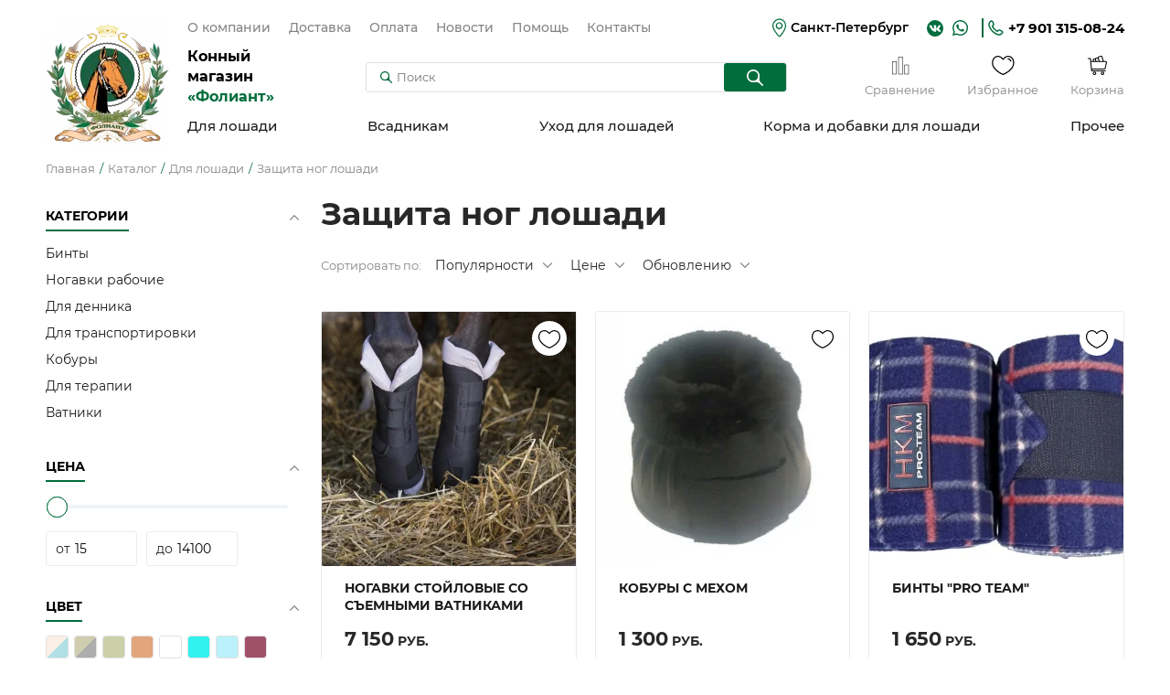

--- FILE ---
content_type: text/html; charset=UTF-8
request_url: https://foliant.su/katalog/dlya-loshadi/zaschita-nog-loshadi
body_size: 30131
content:
<!doctype html>
<html lang="ru" prefix="og: http://ogp.me/ns#">
<head>
	<title>Защита ног лошади для лошади купить в Санкт-Петербурге</title>
	<base href="https://foliant.su/">
	<meta charset="utf-8">
	<meta name="description" content="Защита ног лошади для лошади по выгодной цене в магазине Фолиант &#128014; Большой выбор, профессиональные консультанты, доставка в другие регионы. Звоните +7 901 315-08-32 &#128222;">
	<meta name="viewport" content="width=device-width, initial-scale=1, maximum-scale=1">
	<meta name="format-detection" content="telephone=no">
	<meta http-equiv="x-ua-compatible" content="ie=edge">
	<meta property="og:type" content="website">
	<meta property="og:image" content="https://foliant.su/assets/tpl/img/og-image.jpg">
	<meta property="og:image:width" content="1280">
	<meta property="og:image:height" content="756">
	<meta property="og:title" content="Защита ног лошади для лошади купить в Санкт-Петербурге">
	<meta property="og:description" content="Защита ног лошади для лошади по выгодной цене в магазине Фолиант &#128014; Большой выбор, профессиональные консультанты, доставка в другие регионы. Звоните +7 901 315-08-32 &#128222;">
	<meta property="og:url" content="https://foliant.su/katalog/dlya-loshadi/zaschita-nog-loshadi">
	<meta name="msapplication-TileColor" content="#1a5f40">
	<meta name="msapplication-config" content="browserconfig.xml">
	<meta name="theme-color" content="#1a5f40">
	<style>body{ visibility:hidden}</style>
	<link rel="canonical" href="https://foliant.su/katalog/dlya-loshadi/zaschita-nog-loshadi">
	<link rel="manifest" href="site.webmanifest">
	<link rel="mask-icon" href="assets/tpl/img/safari-pinned-tab.svg" color="#1a5f40">
	<link rel="apple-touch-icon" sizes="180x180" href="assets/tpl/img/apple-touch-icon.png">
	<link rel="icon" type="image/png" sizes="32x32" href="assets/tpl/img/favicon-32x32.png">
	<link rel="icon" type="image/png" sizes="16x16" href="assets/tpl/img/favicon-16x16.png">
	<link rel="shortcut icon" href="favicon.ico">
	<link rel="preload" href="assets/tpl/fonts/montserrat-regular.woff2" as="font" crossorigin="anonymous">
	<link rel="preload" href="assets/tpl/fonts/montserrat-medium.woff2" as="font" crossorigin="anonymous">
	<link rel="preload" href="assets/tpl/fonts/montserrat-semibold.woff2" as="font" crossorigin="anonymous">
	<link rel="preload" href="assets/tpl/fonts/montserrat-bold.woff2" as="font" crossorigin="anonymous">
	<link rel="stylesheet" href="assets/components/minishop2/css/web/default.css">
	<link rel="stylesheet" href="assets/tpl/js/jquery-ui-1.13.1.custom/jquery-ui.min.css">
	<link rel="stylesheet" href="assets/tpl/css/main.css?v=1">
	<script>(function(w,d,s,l,i){ w[l]=w[l]||[];w[l].push({ 'gtm.start':new Date().getTime(),event:'gtm.js'});var f=d.getElementsByTagName(s)[0],j=d.createElement(s),dl=l!='dataLayer'?'&l='+l:'';j.async=!0;j.src='https://www.googletagmanager.com/gtm.js?id='+i+dl;f.parentNode.insertBefore(j,f)})(window,document,'script','dataLayer','GTM-WDG2NMVJ');</script>
<link rel="stylesheet" href="/assets/components/msfavorites/css/default.min.css?v=f301bf14" type="text/css" />

<meta name="msfavorites:version" content="3.0.5-beta">
<meta name="msfavorites:ctx" content="web">
<meta name="msfavorites:actionUrl" content="/assets/components/msfavorites/action.php">

<link rel="stylesheet" href="/assets/components/minishop2/css/web/lib/jquery.jgrowl.min.css" type="text/css" />
<script>miniShop2Config = {"close_all_message":"\u0437\u0430\u043a\u0440\u044b\u0442\u044c \u0432\u0441\u0435","cssUrl":"\/assets\/components\/minishop2\/css\/web\/","jsUrl":"\/assets\/components\/minishop2\/js\/web\/","actionUrl":"\/assets\/components\/minishop2\/action.php","ctx":"web","price_format":[2,"."," "],"price_format_no_zeros":true,"weight_format":[3,"."," "],"weight_format_no_zeros":true};</script>
<link rel="stylesheet" href="/assets/components/msearch2/css/web/default.css" type="text/css" />

<script type="text/javascript">mse2Config = {"cssUrl":"\/assets\/components\/msearch2\/css\/web\/","jsUrl":"\/assets\/components\/msearch2\/js\/web\/","actionUrl":"\/assets\/components\/msearch2\/action.php","queryVar":"query","idVar":"id","filter_delimeter":"|","method_delimeter":":","values_delimeter":",","start_sort":"msoption|stock_spb:desc","start_limit":"15","start_page":1,"start_tpl":"","sort":"","limit":"","page":"","pageVar":"page","tpl":"","parentsVar":"parents","key":"3a52cb12b7546ea0f68b2fd96631905f3aaeb2f9","pageId":1963,"query":"","parents":"","aliases":{"price":"ms|price","color":"msoc|color~value~color~color2","gender":"msoption|gender","size":"msoption|size","vendor":"ms|vendor","material":"msoption|tags","popular":"msoption|popular","pub":"resource|publishedon","lei_size":"msoption|lei_size","lei_material":"msoption|lei_material","fastening_type":"msoption|fastening_type","substrate":"msoption|substrate","hood":"msoption|hood","filler":"msoption|filler","tree":"msoption|tree","iron_rings":"msoption|iron_rings","lever":"msoption|lever","carabiner":"msoption|carabiner","handles_rings":"msoption|handles_rings","capsule":"msoption|capsule"},"options":[],"mode":"","moreText":"\u0417\u0430\u0433\u0440\u0443\u0437\u0438\u0442\u044c \u0435\u0449\u0435","filterOptions":{"sort_link":"#mse2_sort .sorting-list .sort"}};</script>
<script type="text/javascript">mse2Config = {"cssUrl":"\/assets\/components\/msearch2\/css\/web\/","jsUrl":"\/assets\/components\/msearch2\/js\/web\/","actionUrl":"\/assets\/components\/msearch2\/action.php","queryVar":"query","idVar":"id","filter_delimeter":"|","method_delimeter":":","values_delimeter":",","start_sort":"msoption|stock_spb:desc","start_limit":"15","start_page":1,"start_tpl":"","sort":"","limit":"","page":"","pageVar":"page","tpl":"","parentsVar":"parents","key":"3a52cb12b7546ea0f68b2fd96631905f3aaeb2f9","pageId":1963,"query":"","parents":"","aliases":{"price":"ms|price","color":"msoc|color~value~color~color2","gender":"msoption|gender","size":"msoption|size","vendor":"ms|vendor","material":"msoption|tags","popular":"msoption|popular","pub":"resource|publishedon","lei_size":"msoption|lei_size","lei_material":"msoption|lei_material","fastening_type":"msoption|fastening_type","substrate":"msoption|substrate","hood":"msoption|hood","filler":"msoption|filler","tree":"msoption|tree","iron_rings":"msoption|iron_rings","lever":"msoption|lever","carabiner":"msoption|carabiner","handles_rings":"msoption|handles_rings","capsule":"msoption|capsule"},"options":[],"mode":"","moreText":"\u0417\u0430\u0433\u0440\u0443\u0437\u0438\u0442\u044c \u0435\u0449\u0435","filterOptions":{"sort_link":"#mse2_sort .sorting-list .sort"}};</script>
</head>
<body id="top">
	<noscript><iframe src="https://www.googletagmanager.com/ns.html?id=GTM-WDG2NMVJ" height="0" width="0" style="display:none;visibility:hidden"></iframe></noscript>
	
	<svg xmlns="http://www.w3.org/2000/svg" xmlns:xlink="http://www.w3.org/1999/xlink" style="position:absolute;width:0;height:0;overflow:hidden">
		<symbol id="icon_marker" viewBox="0 0 21 28.1">
			<path d="M14.3,0.6c4,1.4,6.5,5,6.7,9.6c0.2,4.4-2.5,9.9-8.1,16.5c-1,1.2-1.3,1.4-2,1.4c-0.5,0-0.8-0.1-1.2-0.5c-0.6-0.5-3.8-4.4-5-6C0.2,15.7-1,11.2,0.8,6.8c1.1-2.9,3.6-5.2,6.5-6.2c0.7-0.2,1.7-0.5,2.3-0.5C11.1-0.1,12.9,0.1,14.3,0.6zM9.6,1.8C5.8,2.3,2.7,5.2,1.9,9c-0.2,0.8-0.2,2.1-0.1,2.9c0.5,3.1,2.3,6.4,5.8,10.8c0.7,0.9,2.4,2.9,2.9,3.4l0.3,0.3l0.1-0.1c0.2-0.2,1.8-2.1,2.6-3.1c2.6-3.3,4.2-6.2,5.1-8.8c0.5-1.4,0.7-2.5,0.7-3.7c0-3-1.2-5.7-3.4-7.3c-0.9-0.7-2.3-1.3-3.6-1.5C11.8,1.8,10.1,1.7,9.6,1.8z"/>
			<path d="M10.6,5.4c1.4,0,2.6,0.5,3.6,1.6c0.7,0.7,1.1,1.4,1.4,2.4c0.2,0.6,0.2,1.9,0,2.5c-0.2,1-0.7,1.8-1.4,2.5c-0.7,0.7-1.6,1.2-2.6,1.5c-0.7,0.2-1.8,0.2-2.5,0c-1.5-0.4-2.7-1.4-3.4-2.8c-0.4-0.8-0.5-1.4-0.5-2.3c0-0.8,0.1-1.4,0.4-2.1c0.5-1.1,1.5-2.2,2.7-2.7c0.4-0.2,1-0.4,1.4-0.4C9.9,5.4,10.3,5.4,10.6,5.4z M7,11.2c0.5,2.4,3.2,3.7,5.2,2.4c0.4-0.2,0.9-0.8,1.2-1.2c0.5-0.9,0.7-2.1,0.3-3.1c-0.4-1.1-1.4-2-2.6-2.3C8.8,6.6,6.6,8.8,7,11.2z"/>
		</symbol>
		<symbol id="icon_wa" viewBox="0 0 17 18">
			<path d="M0 17.0678C0.125667 16.5861 0.251334 16.1253 0.377001 15.6855C0.628335 14.7429 0.900613 13.8004 1.15195 12.8579C1.17289 12.7742 1.17289 12.6485 1.131 12.5647C-1.17289 8.37582 0.439834 3.11876 4.69157 0.940528C9.36219 -1.46809 15.08 0.940528 16.6299 5.98815C17.9913 10.4284 15.478 15.1828 11.0377 16.5442C8.83857 17.2144 6.68129 17.005 4.62873 15.9787C4.54495 15.9368 4.44023 15.9368 4.35645 15.9577C2.97412 16.3138 1.59178 16.6698 0.209445 17.0468C0.146611 17.0259 0.083778 17.0468 0 17.0678ZM2.03162 15.0571C2.89034 14.8267 3.68623 14.6173 4.50307 14.4078C4.64968 14.3659 4.7544 14.3869 4.85912 14.4707C6.42996 15.4132 8.10552 15.7273 9.90674 15.3713C13.6977 14.6173 16.1482 10.952 15.4361 7.1401C14.724 3.34914 11.0168 0.835806 7.24679 1.54792C2.51334 2.44853 0.0418891 7.72654 2.42956 11.9154C2.68089 12.3553 2.72278 12.7113 2.57617 13.1721C2.34578 13.7795 2.19917 14.4078 2.03162 15.0571Z"/>
			<path d="M5.80209 4.56437C6.15815 4.48059 6.32571 4.69004 6.45137 5.02515C6.63987 5.52782 6.84932 6.00954 7.05876 6.49127C7.14254 6.65882 7.1216 6.80543 7.01688 6.95204C6.84932 7.18243 6.68176 7.41282 6.51421 7.62227C6.38854 7.76888 6.38854 7.89455 6.47232 8.0621C7.16349 9.21405 8.12693 10.0518 9.3836 10.5545C9.55116 10.6173 9.69777 10.5964 9.80249 10.4498C10.0119 10.1984 10.2214 9.92616 10.4308 9.67483C10.5774 9.48633 10.6612 9.44444 10.8916 9.52822C11.499 9.80049 12.0854 10.0937 12.6719 10.3869C12.7347 10.4288 12.8185 10.5545 12.8185 10.6383C12.7976 11.5389 12.5462 11.9787 11.5828 12.3767C11.0382 12.6071 10.4727 12.5442 9.90721 12.3976C7.8756 11.8321 6.3676 10.5545 5.17376 8.85799C4.79676 8.33438 4.46165 7.78982 4.31504 7.16149C4.10559 6.23993 4.33598 5.44404 5.0062 4.79476C5.21565 4.56437 5.48793 4.52248 5.80209 4.56437Z"/>
		</symbol>
		<symbol id="icon_phone" viewBox="0 0 17 17">
			<path fill-rule="evenodd" clip-rule="evenodd" d="M10.3766 12.1114C10.5976 11.8301 11.3709 10.5359 12.5309 10.9298C13.7462 11.3236 16.7844 12.3928 15.3481 14.3059C10.5423 20.9457 -3.81988 6.25941 2.64311 1.364C4.52125 -0.0427314 5.57079 2.9958 5.95747 4.23372C6.34414 5.47165 5.12888 6.20314 4.79744 6.42822C3.96886 7.21599 9.6585 12.9554 10.3766 12.1114Z" stroke-width="1.5"/>
		</symbol>
		<symbol id="icon_email" viewBox="0 0 22 16">
			<path d="M2.29286 0C1.02007 0 0 1.07421 0 2.3486V12.9292C0 14.2036 1.02007 15.2857 2.29286 15.2857H19.1071C20.3799 15.2857 21.4 14.2036 21.4 12.9292V2.3486C21.4 1.07421 20.3799 0 19.1071 0H2.29286ZM2.40432 1.52857H19.0037L11.1538 8.98036C10.8681 9.2516 10.5486 9.25188 10.2621 8.98036L2.40432 1.52857ZM1.52857 2.80238L6.73527 7.73839L1.52857 12.9292V2.80238ZM19.8714 2.80238V12.9292L14.6807 7.73045L19.8714 2.80238ZM13.582 8.78134L18.5419 13.7571H2.86607L7.84188 8.78929L9.21122 10.087C10.0413 10.8738 11.3748 10.875 12.2047 10.087L13.582 8.78134Z"/>
		</symbol>
		<symbol id="icon_search" viewBox="0 0 13 13">
			<path fill-rule="evenodd" clip-rule="evenodd" d="M8.95392 5.07389C8.95392 7.2168 7.21674 8.95392 5.07389 8.95392C2.93101 8.95392 1.19386 7.2168 1.19386 5.07389C1.19386 2.93101 2.93101 1.19386 5.07389 1.19386C7.21674 1.19386 8.95392 2.93101 8.95392 5.07389ZM10.9451 10.1009C9.86953 9.02535 9.88424 7.29751 10.0974 5.79142C10.1306 5.55701 10.1478 5.31745 10.1478 5.07389C10.1478 2.27166 7.87611 0 5.07389 0C2.27167 0 0 2.27166 0 5.07389C0 7.87611 2.27167 10.1478 5.07389 10.1478C5.31742 10.1478 5.55695 10.1306 5.79133 10.0974C7.29747 9.88428 9.02539 9.86956 10.101 10.9452L11.981 12.8252C12.2141 13.0583 12.5921 13.0583 12.8252 12.8252C13.0583 12.5921 13.0583 12.2141 12.8252 11.981L10.9451 10.1009Z"/>
		</symbol>
		<symbol id="icon_cowboy" viewBox="0 0 21 26">
			<path d="M11.855 17.1783C11.5772 16.993 11.0215 17.0857 10.3732 17.0857C9.63233 17.0857 9.07667 17.0857 9.16928 17.3635C9.3545 17.8265 10.0028 18.2896 10.8363 18.1044C11.7624 18.0118 12.1328 17.2709 11.855 17.1783Z"/>
			<path d="M10.6504 18.382C9.90951 18.382 9.16862 18.0116 8.9834 17.4559C8.9834 17.3633 8.9834 17.1781 8.9834 17.0855C9.16862 16.8076 9.53907 16.8076 10.3726 16.8076H10.6504C11.2061 16.8076 11.6691 16.8076 11.947 16.9928C12.1322 17.0855 12.2248 17.2707 12.1322 17.4559C12.0396 17.8263 11.5765 18.2894 10.8356 18.382C10.8356 18.382 10.743 18.382 10.6504 18.382ZM9.44646 17.3633C9.63168 17.7337 10.1873 18.0116 10.8356 17.919C11.1135 17.919 11.4839 17.7337 11.5765 17.5485C11.6691 17.4559 11.6691 17.3633 11.6691 17.3633C11.4839 17.2707 11.0208 17.2707 10.6504 17.2707H10.3726C10.1873 17.2707 9.63168 17.2707 9.44646 17.3633Z"/>
			<path d="M20.4671 22.9203C20.0967 20.8828 18.2444 19.401 16.1144 19.401H13.9843C15.3735 18.4749 16.3922 17.0857 16.7627 15.5113C17.0405 15.3261 17.3183 15.0483 17.5035 14.7705C17.5962 14.5852 18.1518 13.7517 17.874 13.0108C17.7814 12.9182 17.6888 12.733 17.5035 12.5478C18.0592 12.27 18.5223 11.8995 18.9853 11.4365C20.6523 9.86206 21.3006 8.00983 20.8375 5.78716C20.7449 5.04627 20.3745 4.4906 19.9114 4.12015C19.2632 3.56449 18.6149 3.56449 17.9666 4.21277C17.874 4.30538 17.874 4.39799 17.7814 4.39799L17.6888 4.4906C17.5962 4.58321 17.5962 4.58321 17.5035 4.67582C17.4109 4.86105 17.2257 4.95366 17.1331 5.04627C17.0405 5.13888 16.8553 5.23149 16.7627 5.3241C16.7627 5.3241 16.67 5.3241 16.67 5.41671V5.3241C16.2996 4.12015 15.9292 2.73098 15.1883 1.52704C14.9104 1.15659 14.6326 0.600924 14.0769 0.32309C13.336 -0.232578 12.2247 -0.0473553 11.669 0.693535C11.5764 0.786147 11.4838 0.971369 11.3912 1.06398L11.2986 1.2492C11.1134 1.52704 10.9281 1.61965 10.7429 1.61965C10.4651 1.61965 10.1872 1.61965 9.8168 1.61965C9.63158 1.61965 9.44636 1.52704 9.26113 1.2492C9.26113 1.15659 9.16852 1.15659 9.16852 1.06398C9.07591 0.971369 8.9833 0.786147 8.89069 0.693535C8.79808 0.230479 8.24241 0.045256 7.50152 0.137867C6.85324 0.230479 6.48279 0.693535 6.20496 1.06398C6.01974 1.2492 6.01974 1.43443 6.01974 1.52704C6.01974 1.71226 6.11235 1.80487 6.20496 1.89748C6.48279 2.08271 6.76063 1.99009 6.94585 1.80487L7.03846 1.71226C7.13107 1.52704 7.22368 1.43443 7.31629 1.34181C7.50152 1.15659 7.68674 1.15659 7.87196 1.15659C8.05719 1.15659 8.24241 1.34181 8.42763 1.52704C8.52024 1.61965 8.52024 1.71226 8.61285 1.80487V1.89748C8.9833 2.45315 9.53897 2.8236 10.2799 2.8236C11.3912 2.91621 12.2247 2.54576 12.6878 1.61965C12.7804 1.43443 12.9656 1.2492 13.2434 1.2492C13.5213 1.2492 13.7065 1.34181 13.8917 1.52704C14.1695 1.80487 14.3548 2.08271 14.54 2.36054C15.2809 3.6571 15.7439 5.13888 16.0218 6.34283C16.0218 6.43544 16.0218 6.43544 16.0218 6.52805C12.4099 7.36155 8.70547 7.36155 5.18623 6.43544V6.34283C5.27885 5.87977 5.37146 5.50932 5.46407 5.04627C5.55668 4.67582 5.37146 4.39799 5.09362 4.30538C4.81579 4.21277 4.63057 4.39799 4.53795 4.76843C4.44534 4.95366 4.35273 5.13888 4.35273 5.41671V5.50932C4.0749 5.41671 3.88968 5.23149 3.61184 5.04627C3.51923 4.86105 3.42662 4.76843 3.33401 4.67582C3.2414 4.4906 3.14879 4.39799 2.96356 4.21277C2.40789 3.56449 1.667 3.56449 1.01872 4.12015C0.648279 4.4906 0.370445 4.95366 0.277834 5.50932C0.185223 5.69455 0.0926113 5.97238 0.0926113 6.1576C0.0926113 6.25022 0.0926113 6.34283 0 6.43544V7.45416V7.54677V7.63939C0.185223 8.84333 0.648279 9.95467 1.38917 10.8808C1.94484 11.5291 2.59312 12.0847 3.42662 12.5478L3.33401 12.6404C3.2414 12.733 3.14879 12.9182 3.05617 13.0108C2.87095 13.8443 3.42662 14.6778 3.51923 14.7705C3.79706 15.1409 4.0749 15.4187 4.44534 15.604C4.81579 17.1784 5.83451 18.4749 7.22368 19.401H5.00101C2.87095 19.401 1.11134 20.8828 0.648279 22.9203L0.370445 24.3094C0.370445 24.4946 0.370445 24.5873 0.463057 24.7725C0.463057 24.9577 0.648279 25.0503 0.740891 25.0503C1.01872 25.1429 1.38917 24.8651 1.38917 24.5873L1.667 23.1981C1.94484 21.7163 3.33401 20.605 4.9084 20.605H7.96457C8.24241 21.6237 9.26113 22.272 10.4651 22.272C11.669 22.272 12.6878 21.5311 12.9656 20.605H16.0218C17.5962 20.605 18.9853 21.7163 19.2632 23.1981L19.541 24.5873C19.6336 24.8651 19.8188 25.0503 20.0967 25.0503H20.1893C20.4671 24.9577 20.6523 24.6799 20.6523 24.402L20.4671 22.9203ZM1.94484 4.76843C1.94484 4.76843 2.03745 4.76843 2.13006 4.86105C2.31528 5.04627 2.40789 5.23149 2.59312 5.41671C2.96356 5.87977 3.42662 6.34283 3.98229 6.62066V6.71327C3.98229 6.99111 3.88968 7.17633 3.88968 7.45416C3.88968 7.82461 3.79706 8.19505 3.79706 8.5655C3.70445 9.02856 3.88968 9.21378 4.35273 9.30639C6.48279 9.95467 8.70546 10.2325 11.0207 10.2325C13.0582 10.2325 15.003 9.86206 16.8553 9.30639C17.2257 9.21378 17.4109 9.02855 17.3183 8.65811C17.2257 8.00983 17.1331 7.26894 17.0405 6.62066C17.0405 6.52805 17.0405 6.52805 17.1331 6.52805C17.6888 6.34283 18.1518 5.87977 18.5223 5.41671C18.7075 5.23149 18.8927 5.04627 19.0779 4.86105C19.1705 4.76843 19.2632 4.76843 19.3558 4.86105C19.6336 5.04627 19.8188 5.41671 20.004 5.87977C20.3745 7.54677 20.004 9.02855 18.9853 10.3251C18.1518 11.2512 17.1331 11.9921 15.5587 12.4552C14.1695 12.9182 12.5951 13.1961 10.6503 13.1961C8.61285 13.1961 6.94585 12.9182 5.37146 12.27C3.88968 11.7143 2.96356 10.9734 2.22267 10.0473C1.20395 8.75072 0.926113 7.26894 1.38917 5.69455C1.38917 5.3241 1.57439 5.04627 1.85223 4.86105C1.85223 4.76843 1.94484 4.76843 1.94484 4.76843ZM4.81579 8.28766C4.81579 8.10244 4.9084 7.82461 4.9084 7.63939V7.45416C8.70546 8.38028 12.4099 8.38028 16.1144 7.45416C16.1144 7.732 16.207 8.00983 16.207 8.28766C15.9291 8.38028 15.6513 8.38028 15.3735 8.47289C14.7252 8.65811 13.9843 8.75072 13.336 8.84333C11.9469 9.02856 10.5577 9.12117 8.89069 8.93594C7.59413 9.02855 6.20496 8.84333 4.9084 8.47289C4.81579 8.38028 4.81579 8.38028 4.81579 8.28766ZM10.5577 21.1606C9.8168 21.1606 9.26113 20.7902 9.07591 20.2345C10.002 20.5124 11.0207 20.5124 11.9469 20.3271C11.8542 20.7902 11.206 21.1606 10.5577 21.1606ZM10.6503 19.3084C8.24241 19.3084 6.01974 17.5488 5.55668 15.1409C5.55668 14.9557 5.37146 14.7705 5.18623 14.7705C4.9084 14.6778 4.63057 14.4926 4.44534 14.1222C4.26012 13.8443 4.16751 13.5665 4.16751 13.4739C4.16751 13.4739 4.16751 13.4739 4.26012 13.4739C4.35273 13.4739 4.63057 13.5665 5.18623 14.0296C5.27885 14.1222 5.46407 14.2148 5.64929 14.1222C5.83451 14.1222 5.92712 14.0296 6.01974 13.8443L6.11235 13.7517C6.11235 13.7517 6.11235 13.6591 6.20496 13.6591C7.3163 13.937 8.52024 14.1222 9.8168 14.2148C10.0946 14.2148 10.3725 14.2148 10.6503 14.2148C12.2247 14.2148 13.6139 14.0296 15.003 13.6591C15.1883 13.6591 15.2809 13.5665 15.4661 13.4739V13.5665C15.6513 13.7517 15.9292 13.8443 16.1144 13.7517C16.207 13.7517 16.207 13.6591 16.207 13.6591C16.67 13.3813 16.8553 13.3813 16.8553 13.3813C16.8553 13.3813 16.8553 13.3813 16.9479 13.3813C16.9479 13.4739 16.8553 13.7517 16.67 14.0296C16.4848 14.2148 16.2996 14.4 16.1144 14.5852C16.1144 14.5852 16.0218 14.5852 16.0218 14.6778C15.9291 14.7705 15.8365 14.8631 15.7439 15.0483C15.2809 17.5488 13.1508 19.3084 10.6503 19.3084Z"/>
			<path d="M5.64942 3.56462C5.92725 3.56462 6.20509 3.3794 6.20509 3.10157C6.20509 2.82373 6.01986 2.5459 5.64942 2.5459C5.4642 2.5459 5.37158 2.63851 5.27897 2.73112C5.18636 2.82373 5.09375 2.91634 5.09375 3.10157C5.09375 3.3794 5.37158 3.56462 5.64942 3.56462Z"/>
		</symbol>
		<symbol id="icon_graph" viewBox="0 0 21 22">
			<path d="M6.03491 21.1598H1.26345C1.11709 21.1598 1 21.0439 1 20.8991V6.53217C1 6.38735 1.11709 6.27148 1.26345 6.27148H6.03491C6.18127 6.27148 6.29836 6.38735 6.29836 6.53217V20.8991C6.29836 21.0439 6.18127 21.1598 6.03491 21.1598ZM1.52691 20.6384H5.77145V6.79286H1.52691V20.6384Z" stroke-width="0.5"/>
			<path d="M13.2068 21.16H8.40603C8.25967 21.16 8.14258 21.0441 8.14258 20.8993V1.26069C8.14258 1.11586 8.25967 1 8.40603 1H13.1775C13.3238 1 13.4409 1.11586 13.4409 1.26069V20.8993C13.4702 21.0441 13.3531 21.16 13.2068 21.16ZM8.69876 20.6386H12.9433V1.52138H8.69876V20.6386Z" stroke-width="0.5"/>
			<path d="M20.0349 21.1599H15.2635C15.1171 21.1599 15 21.0441 15 20.8992V10.5585C15 10.4137 15.1171 10.2979 15.2635 10.2979H20.0349C20.1813 10.2979 20.2984 10.4137 20.2984 10.5585V20.8992C20.2984 21.0441 20.1813 21.1599 20.0349 21.1599ZM15.5269 20.6385H19.7715V10.8192H15.5269V20.6385Z" stroke-width="0.5"/>
		</symbol>
		<symbol id="icon_heart" viewBox="0 0 25 21">
			<path d="M24.1116 4.56658C23.078 1.75094 21.1596 0.258362 18.253 0.0185573C15.5655 -0.212979 13.3494 1.85017 12.3943 2.91275C11.4392 1.85017 9.21479 -0.217113 6.53559 0.0185573C3.6414 0.266631 1.71055 1.75921 0.67691 4.56658C0.203527 5.96539 0.0557848 7.45382 0.244947 8.91839C0.434109 10.383 0.955181 11.785 1.76844 13.0176C4.57994 17.3341 9.81017 20.1043 12.1834 20.9643C12.3171 21.0119 12.4632 21.0119 12.5969 20.9643C14.9784 20.1043 20.2086 17.3341 23.0201 13.0176C23.8334 11.785 24.3544 10.383 24.5436 8.91839C24.7328 7.45382 24.585 5.96539 24.1116 4.56658ZM21.9823 12.3396C19.423 16.2591 14.7179 18.8267 12.3943 19.7156C10.0706 18.8267 5.36551 16.2591 2.80621 12.3396C2.10398 11.266 1.65271 10.0479 1.48593 8.77596C1.31915 7.50399 1.44115 6.21079 1.84286 4.99244C2.70698 2.64401 4.2285 1.45325 6.63896 1.24652C6.7437 1.24652 6.84706 1.24652 6.94905 1.24652C9.64479 1.24652 11.8733 4.22341 11.9105 4.25649C11.971 4.33081 12.0473 4.39073 12.1338 4.43188C12.2204 4.47303 12.315 4.49438 12.4108 4.49438C12.5066 4.49438 12.6013 4.47303 12.6878 4.43188C12.7743 4.39073 12.8506 4.33081 12.9111 4.25649C12.9194 4.21101 15.2885 0.986046 18.1496 1.24652C20.56 1.45325 22.0816 2.64401 22.9457 4.99244C23.3474 6.21079 23.4694 7.50399 23.3026 8.77596C23.1358 10.0479 22.6846 11.266 21.9823 12.3396ZM21.3952 5.56301C21.4514 5.71767 21.4443 5.88827 21.3754 6.0377C21.3065 6.18713 21.1814 6.30332 21.0273 6.36098C20.9582 6.38535 20.8855 6.39793 20.8123 6.3982C20.6846 6.39666 20.5604 6.35627 20.4563 6.28241C20.3521 6.20855 20.273 6.10472 20.2293 5.98474C19.7538 4.70716 19.1874 4.23995 17.9015 4.12832C17.737 4.11461 17.5847 4.03612 17.4781 3.91012C17.3715 3.78413 17.3193 3.62093 17.333 3.45645C17.3467 3.29197 17.4252 3.13967 17.5512 3.03305C17.6772 2.92644 17.8404 2.87424 18.0049 2.88795C19.7703 3.05333 20.7544 3.81823 21.3952 5.56301Z"/>
		</symbol>
		<symbol id="icon_cart" viewBox="0 0 21 21">
			<path d="M14.8387 0C13.8672 0.0844221 12.8606 0.404051 11.953 0.629444C11.3175 0.784157 10.8826 1.32371 10.8345 1.92444C10.7366 1.90737 10.6367 1.89834 10.5324 1.90882C10.0123 1.97233 9.49107 2.13681 8.96628 2.26697C8.51214 2.37959 8.16392 2.68986 7.98114 3.07598C7.78478 2.97781 7.57507 2.92608 7.35469 2.93838C7.08455 2.96261 6.84546 3.03917 6.57265 3.10818C5.77128 3.3118 5.28463 4.1186 5.49556 4.89307C5.58123 5.17175 5.66844 5.45092 5.75523 5.73038H3.73949L3.45961 2.83103C3.43503 2.5739 3.21167 2.37719 2.94431 2.37725H0.519351C0.23206 2.37616 -0.00111866 2.60137 4.0372e-06 2.87885C0.00103855 3.1548 0.233638 3.37763 0.519351 3.37655H2.47043L3.74252 16.5705C3.7671 16.8276 3.99046 17.0243 4.25782 17.0243H19.2663C19.5536 17.0254 19.7867 16.8001 19.7856 16.5227C19.7851 16.2463 19.5524 16.0229 19.2663 16.024H4.7317L4.63268 15.0022H17.9831C18.8506 15.0022 19.4521 14.2988 19.5643 13.5638C20.0353 11.4807 20.5063 9.39294 20.9769 7.31228C21.1092 6.68254 20.6857 5.73038 19.3956 5.73038H17.5233C17.0582 4.17866 16.6021 2.6239 16.13 1.07445C15.9609 0.484732 15.4315 0.0281928 14.8387 0ZM14.8023 1.01199C14.9407 0.999205 15.0625 1.08532 15.1418 1.36721C15.5796 2.81988 16.0135 4.276 16.4483 5.73038H12.9574C12.6072 4.56995 12.204 3.24035 11.8803 2.16451C11.8102 1.91108 11.9411 1.65996 12.2056 1.59557C13.0577 1.38883 13.9564 1.15395 14.8023 1.01199H14.8023ZM10.5859 2.90813C10.8086 2.85922 11.0196 3.03186 11.0821 3.25554C11.332 4.08037 11.5813 4.90539 11.8308 5.73038H9.48562L8.8905 3.78642C8.81933 3.5314 8.9605 3.30282 9.22595 3.237C9.69896 3.11792 10.1717 2.99854 10.5859 2.90813ZM7.41633 3.93768C7.66297 3.88499 7.84046 4.05675 7.90132 4.28022C8.04739 4.76237 8.1961 5.24758 8.34387 5.73038H6.83535C6.71626 5.35159 6.60871 5.00333 6.49282 4.62373C6.42558 4.36931 6.57133 4.14139 6.83535 4.07431C7.02626 4.01956 7.22221 3.98058 7.41633 3.93768ZM3.83547 6.72968H19.3956C19.8206 6.72743 20.0122 6.93838 19.9493 7.16492C19.4826 9.24855 19.0004 11.3341 18.5408 13.4164C18.4838 13.7899 18.2995 14.0029 17.9831 14.0029H4.55993C4.32132 11.5782 4.07071 9.15466 3.83547 6.72968ZM7.37086 17.3668C6.32827 17.3668 5.46121 18.1819 5.46121 19.1849C5.46121 20.1878 6.32827 21 7.37086 21C8.41345 21 9.2795 20.1878 9.2795 19.1849C9.2795 18.1819 8.41345 17.3668 7.37086 17.3668ZM16.23 17.3668C15.1874 17.3668 14.3204 18.1819 14.3204 19.1849C14.3204 20.1878 15.1874 21 16.23 21C17.2726 21 18.1397 20.1878 18.1397 19.1849C18.1397 18.1819 17.2726 17.3668 16.23 17.3668ZM7.37086 18.3661C7.8658 18.3661 8.24485 18.7334 8.24485 19.1849C8.24485 19.6364 7.8658 20.0007 7.37086 20.0007C6.87592 20.0007 6.49585 19.6364 6.49585 19.1849C6.49585 18.7334 6.87592 18.3661 7.37086 18.3661ZM16.23 18.3661C16.725 18.3661 17.105 18.7334 17.105 19.1849C17.105 19.6364 16.725 20.0007 16.23 20.0007C15.7351 20.0007 15.356 19.6364 15.356 19.1849C15.356 18.7334 15.7351 18.3661 16.23 18.3661Z"/>
		</symbol>
		<symbol id="carousel_arrow" viewBox="0 0 34 45">
			<g filter="url(#filter0_d_67_19874)">
				<path d="M23.5 35L11 22.5L23.5 10" stroke-width="2" stroke-linecap="round"/>
			</g>
			<defs>
				<filter id="filter0_d_67_19874" x="0.585938" y="0" width="32.9141" height="45" filterUnits="userSpaceOnUse" color-interpolation-filters="sRGB">
					<feFlood flood-opacity="0" result="BackgroundImageFix"/>
					<feColorMatrix in="SourceAlpha" type="matrix" values="0 0 0 0 0 0 0 0 0 0 0 0 0 0 0 0 0 0 127 0" result="hardAlpha"/>
					<feOffset/>
					<feGaussianBlur stdDeviation="4.5"/>
					<feComposite in2="hardAlpha" operator="out"/>
					<feColorMatrix type="matrix" values="0 0 0 0 0 0 0 0 0 0 0 0 0 0 0 0 0 0 1 0"/>
					<feBlend mode="normal" in2="BackgroundImageFix" result="effect1_dropShadow_67_19874"/>
					<feBlend mode="normal" in="SourceGraphic" in2="effect1_dropShadow_67_19874" result="shape"/>
				</filter>
			</defs>
		</symbol>
		<symbol id="icon_star" viewBox="0 0 47 42">
			<path d="M0 17.9999C0.0245239 17.9508 0.0613097 17.8895 0.0735716 17.8404C0.294286 16.7116 0.453692 16.5643 1.58179 16.4294C3.66632 16.184 5.39525 16.8588 6.80537 18.4048C6.87895 18.4785 6.94026 18.5643 7.05061 18.687C7.3449 17.914 7.61466 17.1778 7.90895 16.4048C7.78633 16.3312 7.66371 16.2576 7.54109 16.1717C4.3162 14.2699 3.65406 9.90176 6.16775 7.1533C6.54787 6.73612 6.94026 6.62569 7.47978 6.79747C11.2197 7.96311 12.8137 12.5153 10.5207 15.7177C9.40491 17.276 8.81633 18.9938 8.48526 20.8097C7.11192 28.3435 11.5262 35.6932 18.8221 38.049C19.6804 38.3189 20.5755 38.4785 21.4584 38.6502C22.096 38.7729 22.4761 39.1901 22.3903 39.73C22.2922 40.2821 21.814 40.5643 21.1641 40.4662C19.5333 40.2331 17.976 39.7913 16.431 39.092C16.3329 39.2269 16.2471 39.3619 16.149 39.4969C13.7947 42.8343 8.85312 42.8097 6.53561 39.4601C6.02061 38.7239 6.02061 38.4785 6.54787 37.73C7.52883 36.3189 8.80407 35.5827 10.9622 35.2024C10.3491 34.4171 9.74824 33.6441 9.12288 32.8466C8.08062 33.5214 6.95252 33.8895 5.71406 33.8772C3.17584 33.865 0.882859 32.1104 0.171667 29.6932C0.0367858 29.2269 0.134881 28.8588 0.490477 28.5398C2.18262 27.0429 4.10775 26.5889 6.29037 27.2147C6.44978 27.2637 6.59692 27.3128 6.79311 27.3742C6.65823 26.4294 6.52335 25.5337 6.38847 24.638C5.82442 24.5889 5.26037 24.5766 4.72085 24.4662C2.26846 23.9631 0.539525 22.1594 0.0858335 19.6686C0.0735716 19.595 0.0367858 19.5337 0 19.46C0 18.9815 0 18.4907 0 17.9999ZM6.30264 22.687C6.86668 20.4785 4.34073 17.7913 2.10905 18.2208C1.9987 18.2453 1.83929 18.4416 1.85155 18.5398C1.94965 19.1656 1.98643 19.8281 2.21941 20.4048C2.89382 21.9999 4.79442 23.0306 6.30264 22.687ZM7.28359 8.71158C5.67728 10.6993 6.56014 13.9631 8.90217 14.7729C10.533 12.9079 9.68693 9.68091 7.28359 8.71158ZM8.17871 31.2269C7.2468 28.8343 3.98513 27.9754 2.13358 29.6073C2.99191 31.9508 6.20454 32.822 8.17871 31.2269ZM14.4813 38.6257C13.0467 36.5643 9.74824 36.5521 8.20324 38.6134C9.67467 40.6748 12.9731 40.6748 14.4813 38.6257Z"/>
			<path d="M39.0909 16.3933C39.373 17.154 39.655 17.8902 39.9002 18.5405C40.5746 18.0375 41.2122 17.4485 41.9357 17.0313C43.1864 16.3197 44.5598 16.1847 45.9821 16.5037C46.4481 16.6141 46.7179 16.8718 46.8405 17.3381C47.7479 21.0068 44.8663 24.6264 41.0896 24.5773C40.9425 24.5773 40.7831 24.5773 40.6114 24.5773C40.4765 25.4976 40.3417 26.4056 40.2068 27.3749C41.6292 26.8105 43.0148 26.7614 44.4126 27.2522C45.2219 27.5344 45.9331 27.9638 46.5462 28.5651C46.865 28.8718 46.9508 29.2154 46.8282 29.6448C45.7982 33.289 41.5801 34.9822 38.2571 33.0681C38.1222 32.9945 37.9996 32.9209 37.8647 32.8473C37.2516 33.6325 36.6508 34.3933 36.05 35.1786C36.5405 35.289 37.0309 35.3749 37.4969 35.5344C38.8212 35.9638 39.8512 36.7982 40.6114 37.9761C40.8934 38.4178 40.8812 38.8105 40.6114 39.2522C38.4043 42.7982 33.2543 42.9332 30.8386 39.4976C30.7528 39.3749 30.667 39.2522 30.6179 39.1908C29.3917 39.5589 28.2146 39.9148 27.0252 40.246C26.6205 40.3565 26.1914 40.4178 25.7622 40.4792C25.1491 40.5651 24.6832 40.2583 24.5973 39.7184C24.5115 39.1908 24.8793 38.7491 25.4924 38.6632C29.9435 38.0006 33.5485 35.8779 36.05 32.1356C39.3116 27.2522 39.6182 22.0865 37.1781 16.7491C37.08 16.5282 36.9206 16.3319 36.7734 16.1479C34.1371 12.9209 35.5227 8.11107 39.4343 6.81046C40.0228 6.61414 40.452 6.72457 40.8567 7.19083C43.2845 9.91475 42.6714 14.1847 39.5446 16.1111C39.4097 16.2092 39.2503 16.2951 39.0909 16.3933ZM40.6727 22.7C42.6224 23.0681 44.7192 21.5467 45.0625 19.4853C45.3077 18.0375 45.2219 18.0743 43.8608 18.2828C41.8376 18.6019 40.2803 20.7614 40.6727 22.7ZM38.8212 31.2154C40.6114 32.8718 44.1306 31.9148 44.854 29.5835C42.8921 28.0006 39.6182 28.8841 38.8212 31.2154ZM38.0732 14.7859C40.452 13.8779 41.3226 10.6019 39.704 8.73684C37.3743 9.52211 36.4914 12.7368 38.0732 14.7859ZM38.7966 38.6264C37.2271 36.5528 33.8919 36.5651 32.5063 38.6264C34.0268 40.6632 37.1413 40.6755 38.7966 38.6264Z"/>
			<path d="M17.8287 19.8285C18.5276 19.8285 19.2388 19.8162 19.9377 19.8408C20.2443 19.853 20.3669 19.7426 20.4527 19.4727C20.8696 18.1353 21.2988 16.7978 21.7525 15.4604C22.0958 14.4297 23.04 13.9389 24.0332 14.2457C24.6708 14.442 25.0509 14.8837 25.2594 15.5095C25.6763 16.8224 26.1177 18.123 26.5224 19.4359C26.6205 19.7426 26.7554 19.8653 27.0987 19.853C28.4598 19.8285 29.8208 19.8408 31.1819 19.8408C32.1383 19.8408 32.7882 20.2948 33.0457 21.0923C33.3155 21.9021 33.0457 22.6629 32.2855 23.215C31.1574 24.0371 30.0416 24.8592 28.9012 25.6567C28.6682 25.8162 28.6314 25.9512 28.7173 26.2211C29.171 27.5463 29.6124 28.8837 30.0293 30.2211C30.3849 31.3745 29.7718 32.4297 28.6192 32.6506C28.0674 32.761 27.5892 32.577 27.16 32.258C26.0442 31.4481 24.9283 30.6506 23.837 29.8162C23.5795 29.6199 23.4201 29.6199 23.1626 29.8162C22.0836 30.6261 20.9922 31.4113 19.9132 32.1966C19.1039 32.7856 18.3314 32.8224 17.6202 32.3193C16.909 31.8162 16.676 31.031 16.9949 30.0739C17.4118 28.7978 17.8287 27.5218 18.2578 26.2457C18.3559 25.9512 18.3314 25.7917 18.0616 25.6076C16.9213 24.8101 15.7932 23.988 14.6773 23.1659C13.9294 22.6138 13.6841 21.8408 13.9662 21.031C14.2114 20.3316 14.8367 19.8653 15.597 19.8162C15.646 19.8162 15.6828 19.8162 15.7319 19.8162C16.4308 19.8285 17.1297 19.8285 17.8287 19.8285ZM18.687 30.8224C20.0726 29.804 21.3724 28.8592 22.6721 27.9144C23.3956 27.3868 23.604 27.3868 24.3398 27.9267C24.9896 28.4052 25.6518 28.8837 26.3017 29.3623C26.9393 29.8285 27.5769 30.2825 28.3004 30.8101C28.2268 30.5647 28.1777 30.4175 28.141 30.2702C27.675 28.8346 27.1968 27.3991 26.7308 25.9635C26.5346 25.3377 26.6327 25.0432 27.16 24.6629C28.3371 23.804 29.5143 22.9573 30.6914 22.1107C30.8508 21.988 31.0103 21.8653 31.28 21.6567C30.9857 21.6567 30.8386 21.6567 30.6914 21.6567C29.22 21.6567 27.7608 21.6567 26.2894 21.6567C25.5169 21.6567 25.2839 21.4849 25.0509 20.7733C24.5973 19.3745 24.1436 17.988 23.6899 16.5892C23.6408 16.442 23.5795 16.2948 23.4814 16.0248C22.9296 17.7181 22.4392 19.2764 21.9242 20.8224C21.7157 21.4604 21.4459 21.6567 20.7838 21.6567C19.2878 21.6567 17.7919 21.6567 16.2837 21.6567C16.1365 21.6567 15.9894 21.6567 15.7319 21.6567C15.9648 21.8408 16.0875 21.9389 16.2101 22.0371C17.4118 22.9083 18.6134 23.7794 19.8151 24.6506C20.3669 25.0555 20.465 25.35 20.2565 25.988C19.9009 27.0678 19.5453 28.1353 19.202 29.215C19.0426 29.7181 18.8832 30.2211 18.687 30.8224Z"/>
			<path d="M17.142 10.7614C16.7496 10.7614 16.4676 10.5774 16.3082 10.2338C15.5112 8.54058 14.7141 6.83506 13.9294 5.12954C13.6964 4.6142 13.8926 4.09886 14.3585 3.89028C14.8245 3.68169 15.3518 3.85347 15.5847 4.3688C16.3818 6.04979 17.1665 7.73077 17.939 9.42402C18.2456 10.0989 17.8287 10.7614 17.142 10.7614Z"/>
			<path d="M33.1559 4.78536C33.1436 4.85898 33.1191 5.00622 33.0578 5.14119C32.273 6.83444 31.4883 8.51543 30.7035 10.2087C30.5073 10.6259 30.164 10.8222 29.698 10.7486C29.2934 10.6872 29.0359 10.4295 28.9746 10.0246C28.9378 9.84058 28.9623 9.61972 29.0481 9.44794C29.8329 7.74242 30.6177 6.0369 31.4269 4.34364C31.6354 3.88966 32.04 3.71788 32.4815 3.82831C32.8739 3.93874 33.1436 4.28229 33.1559 4.78536Z"/>
			<path d="M22.5863 7.33722C22.5863 6.61329 22.5863 5.90164 22.5863 5.17771C22.5863 4.55194 22.9665 4.13477 23.4937 4.13477C24.0332 4.13477 24.4134 4.55194 24.4134 5.16544C24.4134 6.60102 24.4134 8.03661 24.4134 9.48446C24.4134 10.1102 24.0332 10.5151 23.4815 10.5029C22.9419 10.4906 22.5863 10.1102 22.5863 9.49673C22.5741 8.78507 22.5741 8.06115 22.5863 7.33722C22.5741 7.33722 22.5863 7.33722 22.5863 7.33722Z"/>
			<path d="M23.482 0.000256619C23.9848 -0.0120133 24.414 0.417435 24.414 0.920502C24.414 1.4113 23.997 1.81621 23.5188 1.82848C23.0161 1.84075 22.5869 1.4113 22.5869 0.908232C22.5869 0.417435 22.9916 0.0125266 23.482 0.000256619Z"/>
		</symbol>
		<symbol id="icon_heart2" viewBox="0 0 24 20">
			<path d="M23.4977 4.34913C22.4835 1.66756 20.601 0.246059 17.7489 0.0176736C15.1118 -0.202837 12.9372 1.76207 12 2.77405C11.0628 1.76207 8.88012 -0.206774 6.25114 0.0176736C3.41119 0.253935 1.51654 1.67544 0.502276 4.34913C0.0377666 5.68132 -0.107206 7.09888 0.0784099 8.49371C0.264026 9.88854 0.77533 11.2238 1.57334 12.3977C4.33215 16.5087 9.46433 19.1469 11.7931 19.966C11.9243 20.0113 12.0676 20.0113 12.1988 19.966C14.5357 19.1469 19.6679 16.5087 22.4267 12.3977C23.2247 11.2238 23.736 9.88854 23.9216 8.49371C24.1072 7.09888 23.9622 5.68132 23.4977 4.34913ZM21.4083 11.752C18.897 15.4849 14.2801 17.9302 12 18.7768C9.71993 17.9302 5.10299 15.4849 2.59167 11.752C1.9026 10.7295 1.45978 9.56946 1.29613 8.35806C1.13247 7.14666 1.25219 5.91503 1.64637 4.75471C2.4943 2.5181 3.9873 1.38405 6.35256 1.18717C6.45534 1.18717 6.55677 1.18717 6.65685 1.18717C9.30205 1.18717 11.4888 4.0223 11.5253 4.0538C11.5847 4.12458 11.6595 4.18165 11.7444 4.22084C11.8294 4.26003 11.9222 4.28036 12.0162 4.28036C12.1103 4.28036 12.2031 4.26003 12.288 4.22084C12.3729 4.18165 12.4478 4.12458 12.5071 4.0538C12.5152 4.01048 14.8399 0.939092 17.6474 1.18717C20.0127 1.38405 21.5057 2.5181 22.3536 4.75471C22.7478 5.91503 22.8675 7.14666 22.7039 8.35806C22.5402 9.56946 22.0974 10.7295 21.4083 11.752Z"/>
		</symbol>
		<symbol id="icon_heart2_colored" viewBox="0 0 24 20">
			<path d="M23.4977 4.34913C22.4835 1.66756 20.601 0.246059 17.7489 0.0176736C15.1118 -0.202837 12.9372 1.76207 12 2.77405C11.0628 1.76207 8.88012 -0.206774 6.25114 0.0176736C3.41119 0.253935 1.51654 1.67544 0.502276 4.34913C0.0377666 5.68132 -0.107206 7.09888 0.0784099 8.49371C0.264026 9.88854 0.77533 11.2238 1.57334 12.3977C4.33215 16.5087 9.46433 19.1469 11.7931 19.966C11.9243 20.0113 12.0676 20.0113 12.1988 19.966C14.5357 19.1469 19.6679 16.5087 22.4267 12.3977C23.2247 11.2238 23.736 9.88854 23.9216 8.49371C24.1072 7.09888 23.9622 5.68132 23.4977 4.34913Z"/>
		</symbol>
		<symbol id="icon_mail" viewBox="0 0 22 16">
			<path d="M2.29286 0C1.02007 0 0 1.07421 0 2.3486V12.9292C0 14.2036 1.02007 15.2857 2.29286 15.2857H19.1071C20.3799 15.2857 21.4 14.2036 21.4 12.9292V2.3486C21.4 1.07421 20.3799 0 19.1071 0H2.29286ZM2.40432 1.52857H19.0037L11.1538 8.98036C10.8681 9.2516 10.5486 9.25188 10.2621 8.98036L2.40432 1.52857ZM1.52857 2.80238L6.73527 7.73839L1.52857 12.9292V2.80238ZM19.8714 2.80238V12.9292L14.6807 7.73045L19.8714 2.80238ZM13.582 8.78134L18.5419 13.7571H2.86607L7.84188 8.78929L9.21122 10.087C10.0413 10.8738 11.3748 10.875 12.2047 10.087L13.582 8.78134Z"/>
		</symbol>
		<symbol id="icon_vk" viewBox="0 0 18 11">
			<path d="M14.8263 6.44595C14.5457 6.10425 14.626 5.95223 14.8263 5.64679C14.83 5.64331 17.1464 2.55685 17.385 1.51014L17.3865 1.50944C17.5051 1.12799 17.3865 0.847656 16.813 0.847656H14.9153C14.4322 0.847656 14.2094 1.08824 14.0901 1.35742C14.0901 1.35742 13.1239 3.58753 11.7571 5.03313C11.3159 5.45084 11.112 5.58473 10.8712 5.58473C10.7526 5.58473 10.5681 5.45084 10.5681 5.06939V1.50944C10.5681 1.05198 10.4329 0.847656 10.033 0.847656H7.04905C6.74603 0.847656 6.56596 1.06104 6.56596 1.25979C6.56596 1.69354 7.24938 1.79326 7.32025 3.01361V5.66144C7.32025 6.24163 7.21105 6.34832 6.96878 6.34832C6.32368 6.34832 4.75796 4.10914 3.83009 1.5464C3.64279 1.04919 3.45982 0.848354 2.9731 0.848354H1.07471C0.533031 0.848354 0.423828 1.08894 0.423828 1.35811C0.423828 1.8337 1.06892 4.19841 3.42366 7.32252C4.993 9.455 7.20309 10.6105 9.21359 10.6105C10.4221 10.6105 10.5696 10.3539 10.5696 9.91246C10.5696 7.87481 10.4604 7.68235 11.0657 7.68235C11.3463 7.68235 11.8294 7.81624 12.9576 8.84482C14.2471 10.0645 14.4589 10.6105 15.1807 10.6105H17.0784C17.6193 10.6105 17.8934 10.3539 17.7358 9.84761C17.3749 8.78276 14.9363 6.59239 14.8263 6.44595Z"/>
		</symbol>
		<symbol id="icon_fb" viewBox="0 0 11 20">
			<path d="M8.81738 3.66591H10.5998V0.561322C10.2923 0.519016 9.2347 0.423828 8.00306 0.423828C5.43321 0.423828 3.67279 2.04039 3.67279 5.01155V7.74596H0.836914V11.2167H3.67279V19.9495H7.1497V11.2175H9.87086L10.3028 7.74678H7.14888V5.35569C7.1497 4.35256 7.41978 3.66591 8.81738 3.66591Z"/>
		</symbol>
		<symbol id="icon_yt" viewBox="0 0 11 12">
			<path d="M10.4561 5.39511C11.1227 5.78001 11.1227 6.74227 10.4561 7.12716L2.3915 11.7832C1.72483 12.1681 0.891494 11.687 0.891494 10.9172L0.891495 1.60506C0.891495 0.835264 1.72483 0.354137 2.39149 0.739038L10.4561 5.39511Z"/>
		</symbol>
		<symbol id="icon_ig" viewBox="0 0 17 17">
			<path d="M13.4768 0.884766H2.98599C2.29041 0.884766 1.62331 1.16109 1.13146 1.65294C0.639602 2.14479 0.363281 2.81189 0.363281 3.50748L0.363281 13.9983C0.363281 14.6939 0.639602 15.361 1.13146 15.8529C1.62331 16.3447 2.29041 16.621 2.98599 16.621H13.4768C14.1724 16.621 14.8395 16.3447 15.3314 15.8529C15.8232 15.361 16.0995 14.6939 16.0995 13.9983V3.50748C16.0995 2.81189 15.8232 2.14479 15.3314 1.65294C14.8395 1.16109 14.1724 0.884766 13.4768 0.884766V0.884766ZM14.7882 13.9983C14.7882 14.3461 14.65 14.6797 14.4041 14.9256C14.1582 15.1715 13.8246 15.3097 13.4768 15.3097H2.98599C2.6382 15.3097 2.30465 15.1715 2.05872 14.9256C1.8128 14.6797 1.67464 14.3461 1.67464 13.9983V3.50748C1.67464 3.15968 1.8128 2.82613 2.05872 2.58021C2.30465 2.33428 2.6382 2.19612 2.98599 2.19612H13.4768C13.8246 2.19612 14.1582 2.33428 14.4041 2.58021C14.65 2.82613 14.7882 3.15968 14.7882 3.50748V13.9983Z"/>
			<path d="M8.23192 4.81836C7.45383 4.81836 6.69322 5.04909 6.04627 5.48137C5.39932 5.91365 4.89508 6.52807 4.59732 7.24692C4.29956 7.96578 4.22165 8.75679 4.37345 9.51992C4.52524 10.2831 4.89993 10.984 5.45011 11.5342C6.0003 12.0844 6.70129 12.4591 7.46442 12.6109C8.22756 12.7627 9.01856 12.6848 9.73742 12.387C10.4563 12.0893 11.0707 11.585 11.503 10.9381C11.9353 10.2911 12.166 9.53051 12.166 8.75243C12.166 7.70905 11.7515 6.7084 11.0137 5.97062C10.2759 5.23284 9.2753 4.81836 8.23192 4.81836ZM8.23192 11.3751C7.7132 11.3751 7.20612 11.2213 6.77482 10.9331C6.34352 10.6449 6.00736 10.2353 5.80885 9.75609C5.61034 9.27686 5.55841 8.74952 5.6596 8.24076C5.7608 7.732 6.01059 7.26468 6.37738 6.89789C6.74418 6.5311 7.2115 6.28131 7.72025 6.18011C8.22901 6.07891 8.75635 6.13085 9.23559 6.32936C9.71482 6.52786 10.1244 6.86402 10.4126 7.29533C10.7008 7.72663 10.8546 8.2337 10.8546 8.75243C10.8546 9.44801 10.5783 10.1151 10.0865 10.607C9.5946 11.0988 8.92751 11.3751 8.23192 11.3751Z"/>
			<path d="M12.4933 5.47485C13.0365 5.47485 13.4768 5.03451 13.4768 4.49133C13.4768 3.94815 13.0365 3.50781 12.4933 3.50781C11.9501 3.50781 11.5098 3.94815 11.5098 4.49133C11.5098 5.03451 11.9501 5.47485 12.4933 5.47485Z"/>
		</symbol>
		<symbol id="icon_tt" viewBox="0 0 18 20">
			<path d="M6.06878 20C5.62534 19.9373 5.17668 19.9007 4.74368 19.8015C2.28129 19.2372 0.356251 17.0951 0.0484531 14.5925C-0.363683 11.2539 1.89524 8.23929 5.22885 7.6907C5.87575 7.58621 6.52265 7.57053 7.17998 7.68548C7.17998 8.78265 7.17998 9.86416 7.17998 10.9718C7.00782 10.9404 6.8461 10.9039 6.67915 10.8777C5.07234 10.6426 3.549 11.7659 3.33511 13.3386C3.11078 15.0209 4.23242 16.5047 5.88097 16.7241C7.53995 16.9488 9.23023 15.6583 9.21458 13.6991C9.19371 11.3271 9.21458 8.95507 9.21458 6.58307C9.21458 4.47753 9.21458 2.372 9.21458 0.266458C9.21458 0.182863 9.21458 0.0992685 9.21458 0C10.3049 0 11.3744 0 12.4438 0C12.4908 0.334378 12.5221 0.673981 12.5899 1.00313C13.049 3.23406 15.021 4.90596 17.2904 4.98433C17.4886 4.98955 17.5408 5.0418 17.5356 5.24033C17.5251 6.1651 17.5303 7.08986 17.5303 8.01463C17.5303 8.08255 17.5303 8.15569 17.5303 8.24451C15.647 8.23406 13.9881 7.65935 12.4751 6.53605C12.4751 6.64054 12.4751 6.70846 12.4751 6.77638C12.4804 9.08568 12.4856 11.3898 12.496 13.6991C12.5012 14.9582 12.1882 16.1285 11.4839 17.1682C10.331 18.8662 8.71897 19.8015 6.66872 19.9687C6.6009 19.9739 6.52786 19.9895 6.46004 20C6.32962 20 6.1992 20 6.06878 20Z"/>
		</symbol>
		<symbol id="icon_tg" viewBox="0 0 119.8 119.8">
			<path d="M7.3,53.5l71.4-29.4c7.1-3.1,30.9-12.9,30.9-12.9s11-4.3,10.1,6.1c-0.3,4.3-2.8,19.3-5.2,35.5l-7.7,48.1c0,0-0.6,7.1-5.8,8.3c-5.2,1.2-13.8-4.3-15.3-5.5c-1.2-0.9-23-14.7-30.9-21.4c-2.1-1.8-4.6-5.5,0.3-9.8c11-10.1,24.2-22.7,32.2-30.6c3.7-3.7,7.4-12.3-8-1.8L36.1,69.1c0,0-4.9,3.1-14.1,0.3C12.9,66.7,2.1,63,2.1,63S-5.2,58.4,7.3,53.5"/>
		</symbol>
		<symbol id="icon_minus" viewBox="0 0 14 2">
			<line x1="1" y1="1" x2="13" y2="1" stroke-width="2" stroke-linecap="round"/>
		</symbol>
		<symbol id="icon_plus" viewBox="0 0 14 14">
			<line x1="1" y1="7" x2="13" y2="7" stroke-width="2" stroke-linecap="round"/>
			<line x1="7" y1="1" x2="7" y2="13" stroke-width="2" stroke-linecap="round"/>
		</symbol>
		<symbol id="icon_check" viewBox="0 0 9 7">
			<path d="M7.2584 0.333243C6.03424 1.71604 4.81006 3.09884 3.58588 4.48162C2.97977 3.85915 2.37367 3.23668 1.76756 2.6142C0.84366 1.66534 -0.629941 3.09826 0.29212 4.04522C1.15583 4.93224 2.01953 5.81927 2.88324 6.70632C3.24916 7.0821 3.99831 7.11338 4.35868 6.70632C5.81708 5.05896 7.27546 3.41162 8.73384 1.76426C9.60439 0.780913 8.13498 -0.656917 7.2584 0.333243Z"/>
		</symbol>
		<symbol id="icon_arrow" viewBox="0 0 10 6">
			<path fill-rule="evenodd" clip-rule="evenodd" d="M8.94829 5.63646L5.00558 1.60662L1.04108 5.63646C0.518293 6.18104 -0.374807 5.28794 0.169767 4.74336L4.63527 0.147163C4.83131 -0.0488829 5.15806 -0.0488829 5.33232 0.147163L9.84139 4.74336C10.3642 5.28794 9.47108 6.18104 8.94829 5.63646Z"/>
		</symbol>
		<symbol id="icon_menu" viewBox="0 0 26 19">
			<path d="M24.9167 10.4714H1.08333C0.485331 10.4714 0 9.98602 0 9.38802C0 8.79002 0.485331 8.30469 1.08333 8.30469H24.9167C25.5147 8.30469 26 8.79002 26 9.38802C26 9.98602 25.5147 10.4714 24.9167 10.4714Z"/>
			<path d="M24.9167 2.16667H1.08333C0.485331 2.16667 0 1.68134 0 1.08333C0 0.485331 0.485331 0 1.08333 0H24.9167C25.5147 0 26 0.485331 26 1.08333C26 1.68134 25.5147 2.16667 24.9167 2.16667Z"/>
			<path d="M24.9167 18.777H1.08333C0.485331 18.777 0 18.2917 0 17.6937C0 17.0957 0.485331 16.6104 1.08333 16.6104H24.9167C25.5147 16.6104 26 17.0957 26 17.6937C26 18.2917 25.5147 18.777 24.9167 18.777Z"/>
		</symbol>
		<symbol id="icon_close" viewBox="0 0 8 8">
			<path fill-rule="evenodd" clip-rule="evenodd" d="M0.171429 7.82857C0.285714 7.94286 0.4 8 0.571429 8C0.742857 8 0.857143 7.94286 0.971429 7.82857L4 4.8L7.02857 7.82857C7.14286 7.94286 7.31429 8 7.42857 8C7.54286 8 7.71429 7.94286 7.82857 7.82857C8.05714 7.6 8.05714 7.25714 7.82857 7.02857L4.8 4L7.82857 0.971429C8.05714 0.742857 8.05714 0.4 7.82857 0.171429C7.6 -0.0571429 7.25714 -0.0571429 7.02857 0.171429L4 3.2L0.971429 0.171429C0.742857 -0.0571429 0.4 -0.0571429 0.171429 0.171429C-0.0571429 0.4 -0.0571429 0.742857 0.171429 0.971429L3.2 4L0.171429 7.02857C-0.0571429 7.25714 -0.0571429 7.6 0.171429 7.82857Z"/>
		</symbol>
		<symbol id="icon_check_circle" viewBox="0 0 21 21">
			<path d="M15.0293 5.07174L9.99799 13.5474C9.97138 13.5928 9.92777 13.6245 9.87652 13.6354C9.82527 13.6464 9.77351 13.6339 9.73026 13.6025L6.9822 11.6208C6.83131 11.5107 6.64624 11.4685 6.46323 11.4964C6.41896 11.5047 6.37468 11.5131 6.33314 11.5284C6.20461 11.5757 6.09369 11.6598 6.01281 11.7725C5.90269 11.9234 5.86042 12.1084 5.89174 12.2902C5.91965 12.4732 6.02168 12.6328 6.17267 12.7427L9.70027 15.2891C9.8607 15.4036 10.0574 15.4455 10.2586 15.403C10.2807 15.3987 10.3203 15.3882 10.3446 15.3792C10.4939 15.3243 10.6206 15.2185 10.7007 15.0826L16.2228 5.77556C16.4176 5.4476 16.3085 5.02248 15.9792 4.82414C15.6539 4.63667 15.2276 4.74234 15.0294 5.07156L15.0293 5.07174Z"/>
			<path d="M10.4983 0C4.70698 0 0 4.70698 0 10.4983C0 16.2896 4.70698 21 10.4983 21C16.2896 21 21 16.2892 21 10.4983C21 4.70741 16.2892 0 10.4983 0V0ZM10.4983 19.6124C5.4733 19.6124 1.38757 15.5234 1.38757 10.4983C1.38757 5.47321 5.47296 1.38757 10.4983 1.38757C15.5237 1.38757 19.6124 5.47296 19.6124 10.4983C19.6124 15.5237 15.5234 19.6124 10.4983 19.6124Z"/>
		</symbol>
		<symbol id="icon_long_arrow" viewBox="0 0 35 12">
			<path d="M34.5303 6.53033C34.8232 6.23744 34.8232 5.76256 34.5303 5.46967L29.7574 0.696699C29.4645 0.403806 28.9896 0.403806 28.6967 0.696699C28.4038 0.989593 28.4038 1.46447 28.6967 1.75736L32.9393 6L28.6967 10.2426C28.4038 10.5355 28.4038 11.0104 28.6967 11.3033C28.9896 11.5962 29.4645 11.5962 29.7574 11.3033L34.5303 6.53033ZM0 6.75H34V5.25H0V6.75Z"/>
		</symbol>
		<symbol id="icon_filters_btn" viewBox="0 0 19 16">
			<path d="M0.701002 3.41084H13.6639C13.8916 4.26701 14.5228 4.95824 15.3549 5.26226C16.187 5.56647 17.1152 5.44507 17.8413 4.9375C18.5674 4.42973 19 3.59946 19 2.71364C19 1.82756 18.5673 0.997524 17.8413 0.48978C17.1152 -0.0179637 16.187 -0.139189 15.3549 0.16482C14.5228 0.46903 13.8915 1.16023 13.6639 2.0164H0.701002C0.315865 2.0164 0.00377164 2.32849 0.00377164 2.71363C0.00377164 3.09856 0.315865 3.41086 0.701002 3.41086V3.41084ZM16.2828 1.39447C16.6327 1.39447 16.968 1.5335 17.2154 1.78085C17.4628 2.0282 17.6018 2.36355 17.6018 2.71341C17.6018 3.06307 17.4628 3.39859 17.2154 3.64598C16.9681 3.89337 16.6327 4.03215 16.2828 4.03215C15.9332 4.03236 15.5977 3.89332 15.3503 3.64598C15.1029 3.39884 14.9639 3.06328 14.9639 2.71363C14.9643 2.36377 15.1034 2.02861 15.3507 1.78127C15.598 1.53394 15.9334 1.39489 16.283 1.39469L16.2828 1.39447ZM18.299 11.9451H5.33609C5.10845 11.0889 4.4772 10.3977 3.6451 10.0937C2.81299 9.78947 1.88478 9.91087 1.1587 10.4184C0.432628 10.9262 0 11.7565 0 12.6423C0 13.5284 0.432655 14.3584 1.1587 14.8662C1.88475 15.3739 2.81299 15.4951 3.6451 15.1911C4.4772 14.8869 5.10846 14.1957 5.33609 13.3395H18.299C18.6841 13.3395 18.9962 13.0274 18.9962 12.6423C18.9962 12.2574 18.6841 11.9451 18.299 11.9451V11.9451ZM2.71715 13.9613C2.3675 13.9613 2.03198 13.8222 1.78459 13.5749C1.53745 13.3275 1.39842 12.9922 1.39842 12.6423C1.39863 12.2925 1.53745 11.9571 1.7848 11.7098C2.03215 11.4624 2.36771 11.3236 2.71736 11.3236C3.06722 11.3236 3.40253 11.4624 3.64992 11.7098C3.89732 11.9571 4.0363 12.2927 4.0363 12.6423C4.03589 12.9922 3.89686 13.3273 3.64951 13.5747C3.40216 13.822 3.06681 13.961 2.71716 13.9613L2.71715 13.9613Z"/>
		</symbol>
	</svg>
	<header class="header anim">
		<div class="header-wrap wrap flex-left-middle">
			<a href="/" class="header-logo flex-left">
				<img class="header-logo-img" src="/webp/assets/components/phpthumbof/cache/logo.7a2fc9c009742fc6640b310b2a1610f6.png.webp" srcset="/webp/assets/components/phpthumbof/cache/logo.7a2fc9c009742fc6640b310b2a1610f6.png.webp 1x, /webp/assets/components/phpthumbof/cache/logo.82c9c36079418f950023cc941ab17561.png.webp 2x,
/webp/assets/components/phpthumbof/cache/logo.0d26c9bcf8d4e657d917d089e4fad2e5.png.webp 3x" width="135" height="135" alt="Фолиант">
			</a>
			<div class="header-right">
				<div class="header-top flex-middle">
					<ul class="top-menu flex-left-middle"><li class="first"><a href="o-kompanii" >О компании</a></li><li><a href="dostavka" >Доставка</a></li><li><a href="oplata" >Оплата</a></li><li><a href="novosti" >Новости</a></li><li><a href="pomosch" >Помощь</a></li><li class="last"><a href="kontakty" >Контакты</a></li></ul>
					<div class="header-contacts flex-left-middle">
						<div class="header-contacts-city cfcity">
	<span class="header-contacts-city-link flex-left-middle">
		<svg class="header-contacts-city-icon" width="15" height="21"><use xlink:href="#icon_marker"></use></svg>
		<span>Санкт-Петербург</span>
	</span>
</div>
						<div class="header-contacts-phones flex-left-middle">
							<a class="header-contacts-vk flex-center-middle" href="https://vk.com/shopfoliant" target="_blank"><svg class="header-contacts-vk-icon" width="14" height="8"><use xlink:href="#icon_vk"></use></svg></a>
							<a class="header-contacts-wa flex-left-middle" href="https://api.whatsapp.com/send?phone=79013150824" target="_blank">
								<svg class="header-contacts-wa-icon" width="17" height="18"><use xlink:href="#icon_wa"></use></svg>
							</a>
							<div class="header-contacts-phone flex-left-middle">
								<svg class="header-contacts-phone-icon" width="17" height="17"><use xlink:href="#icon_phone"></use></svg>
								<a class="header-contacts-phone-link" href="tel:+79013150824">+7 901 315-08-24</a>
							</div>
						</div>
					</div>
				</div>
				<div class="header-bottom flex-middle">
					<div class="header-title">Конный магазин <span>«Фолиант»</span></div>
					<a class="btn header-catalog-link" href="katalog">Каталог</a>
					<button class="header-search-btn header-search-btn--mob"><svg class="search-icon" width="21" height="21"><use xlink:href="#icon_search"></use></svg></button>
					<form class="header-search flex-left-middle" action="rezultaty-poiska">
						<label class="flex-left-middle">
							<svg class="search-icon" width="13" height="13"><use xlink:href="#icon_search"></use></svg>
							<input class="search-input" name="query" value="" placeholder="Поиск">
						</label>
						<button class="search-btn"><svg class="search-icon" width="18" height="18"><use xlink:href="#icon_search"></use></svg></button>
					</form>
					<div class="header-ext-items flex-left">
						
						<div class="header-ext-item header-comparison comparison comparison-default added">
	<a class="comparison-go" href="#">
		<svg class="header-ext-item-icon" width="20" height="21"><use xlink:href="#icon_graph"></use></svg>
		<span class="header-ext-item-title">Сравнение</span>
		<span class="comparison-total flex-center-middle anim">0</span>
	</a>
</div>
						
						<a href="izbrannoe" class="header-ext-item header-favorites" data-ids="">
							<svg class="header-ext-item-icon" width="25" height="21"><use xlink:href="#icon_heart"></use></svg>
							<span class="header-ext-item-title">Избранное</span>
							<span class="favorites-total flex-center-middle anim">0</span>
						</a>
						<a class="header-ext-item header-cart msMiniCart" href="korzina">
	<svg class="header-ext-item-icon" width="21" height="21"><use xlink:href="#icon_cart"></use></svg>
	<span class="header-ext-item-title">Корзина</span>
	<span class="header-cart-count flex-center-middle anim ms2_total_count">0</span>
</a>
					</div>
					<button id="menu_btn" class="menu-btn">
						<svg class="menu-icon" width="26" height="19"><use xlink:href="#icon_menu"></use></svg>
					</button>
				</div>
				<nav class="header-nav grow-1">
					<ul class="header-nav-menu flex-middle"><li class="submenu_wrap first active"><a href="katalog/dlya-loshadi" >Для лошади</a><div class="submenu-block flex-middle">
	<ul class="submenu "><li class="first"><a href="katalog/dlya-loshadi/ogolovya-i-komplektuuschie" >Оголовья и комплектующие</a></li><li><a href="katalog/dlya-loshadi/nedouzdki-i-chumbury" >Недоуздки и чумбуры</a></li><li><a href="katalog/dlya-loshadi/valtrapy-i-komplekty" >Вальтрапы и комплектующие</a></li><li><a href="katalog/dlya-loshadi/sedla" >Седла</a></li><li><a href="katalog/dlya-loshadi/sbor-dlya-sedel" >Сбор для седел</a></li><li><a href="katalog/dlya-loshadi/zhelezo" >Железо</a></li><li  class="active"><span>Защита ног лошади</span></li><li><a href="katalog/dlya-loshadi/popony" >Попоны</a></li><li><a href="katalog/dlya-loshadi/antimoskitnyj-maski" >Антимоскитные маски</a></li><li><a href="katalog/dlya-loshadi/ushki-i-moskitnye-maski" >Ушки</a></li><li><a href="katalog/dlya-loshadi/rabota-na-korde" >Работа на корде</a></li><li><a href="katalog/dlya-loshadi/kovochnye-prinadlezhnosti" >Ковочные принадлежности</a></li><li><a href="katalog/dlya-loshadi/vspomogatelnoe-snaryazhenie" >Вспомогательное снаряжение</a></li><li class="last"><a href="katalog/dlya-loshadi/upryazh-i-komplektuuschie" >Упряжь и комплектующие</a></li></ul>
	<img class="submenu-img lazy" src="assets/tpl/img/blank.gif" data-src="/assets/components/phpthumbof/cache/Saskia_Hellwig_2.b9343e94f8cfd637ea81aa5725b57ab0.jpg" width="280" height="240" alt="Для лошади">
</div></li><li class="submenu_wrap "><a href="katalog/vsadnikam" >Всадникам</a><div class="submenu-block flex-middle">
	<ul class="submenu "><li class="first"><a href="katalog/vsadnikam/podarki-i-suveniry" >Сувениры, книги и подарки</a></li><li><a href="katalog/vsadnikam/hlysty-i-shpory" >Хлысты и шпоры</a></li><li><a href="katalog/vsadnikam/bridzhi" >Бриджи</a></li><li><a href="katalog/vsadnikam/shlemy" >Шлемы и головные уборы</a></li><li><a href="katalog/vsadnikam/zaschitnoe-snaryazhenie" >Защитные жилеты</a></li><li><a href="katalog/vsadnikam/dlya-sorevnovanij" >Для соревнований</a></li><li><a href="katalog/vsadnikam/kragi" >Краги</a></li><li><a href="katalog/vsadnikam/obuv-i-kragi" >Обувь</a></li><li><a href="katalog/vsadnikam/golfy-i-noski" >Гольфы</a></li><li><a href="katalog/vsadnikam/polo-futbolki-korotkij-rukav" >Поло, футболки, рубашки</a></li><li><a href="katalog/vsadnikam/zhiletki" >Жилеты</a></li><li><a href="katalog/vsadnikam/kurtki-demisezonnye" >Толстовки</a></li><li><a href="katalog/vsadnikam/verhnyaya-odezda" >Верхняя одежда</a></li><li class="last"><a href="katalog/vsadnikam/perchatki" >Перчатки</a></li></ul>
	<img class="submenu-img lazy" src="assets/tpl/img/blank.gif" data-src="/assets/components/phpthumbof/cache/Ilke_Lucas_4.b9343e94f8cfd637ea81aa5725b57ab0.jpg" width="280" height="240" alt="Всадникам">
</div></li><li class="submenu_wrap "><a href="katalog/uhod-i-soderzhanie" >Уход для лошадей</a><div class="submenu-block flex-middle">
	<ul class="submenu "><li class="first"><a href="katalog/uhod-i-soderzhanie/uhod-za-kopytami" >Уход за копытами лошади</a></li><li><a href="katalog/uhod-i-soderzhanie/oborudovanie-dlya-konushni" >Оборудование для конюшни</a></li><li><a href="katalog/uhod-i-soderzhanie/oborudovanie-dlya-uborki-konushni-manezha" >Оборудование для транспортировки лошадей</a></li><li><a href="katalog/uhod-i-soderzhanie/schetki-skrebnicy" >Щетки, скребницы для лошадей</a></li><li><a href="katalog/uhod-i-soderzhanie/linimenty-mazi-sprei" >Линименты, мази, спреи</a></li><li><a href="katalog/uhod-i-soderzhanie/repellenty" >Репелленты</a></li><li><a href="katalog/uhod-i-soderzhanie/shampuni" >Шампуни для лошадей</a></li><li><a href="katalog/uhod-i-soderzhanie/kondicionery" >Кондиционеры для лошадей</a></li><li><a href="katalog/uhod-i-soderzhanie/igrushki-dlya-loshadi" >Игрушки для лошади</a></li><li><a href="katalog/uhod-i-soderzhanie/uhod-za-amuniciej" >Уход за амуницией лошади</a></li><li class="last"><a href="katalog/uhod-i-soderzhanie/uhod-za-zubami" >Уход за зубами</a></li></ul>
	<img class="submenu-img lazy" src="assets/tpl/img/blank.gif" data-src="/assets/components/phpthumbof/cache/%D0%91%D0%B5%D0%B7%20%D0%BD%D0%B0%D0%B7%D0%B2%D0%B0%D0%BD%D0%B8%D1%8F.b9343e94f8cfd637ea81aa5725b57ab0.jpg" width="280" height="240" alt="Уход для лошадей">
</div></li><li class="submenu_wrap "><a href="katalog/korma-i-dobavki" >Корма и добавки для лошади</a><div class="submenu-block flex-middle">
	<ul class="submenu "><li class="first"><a href="katalog/korma-i-dobavki/myusli-naturalnye-dobavki-k-kormam-loshadi" >Мюсли, натуральные добавки к кормам лошади</a></li><li><a href="katalog/korma-i-dobavki/podkormki-dlya-loshadi" >Подкормки для лошади</a></li><li class="last"><a href="katalog/korma-i-dobavki/lakomstva" >Лакомства для лошади</a></li></ul>
	<img class="submenu-img lazy" src="assets/tpl/img/blank.gif" data-src="/assets/components/phpthumbof/cache/images.b9343e94f8cfd637ea81aa5725b57ab0.jpg" width="280" height="240" alt="Корма и добавки для лошади">
</div></li><li class="submenu_wrap last"><a href="katalog/specializirovannye" >Прочее</a><div class="submenu-block flex-middle">
	<ul class="submenu "><li class="first"><a href="katalog/specializirovannye/dlya-rysakov" >Для рысаков</a></li><li><a href="katalog/specializirovannye/dlya-upryazhnyh-loshadej" >Для упряжных лошадей</a></li><li><a href="katalog/specializirovannye/dlya-voltizhirovki" >Для вольтижировки</a></li><li><a href="katalog/specializirovannye/dlya-skakovyh-loshadej" >Для скаковых лошадей</a></li><li><a href="katalog/specializirovannye/vestern" >Вестерн</a></li><li class="last"><a href="katalog/specializirovannye/dlya-sobak" >Для собак</a></li></ul>
	<img class="submenu-img lazy" src="assets/tpl/img/blank.gif" data-src="/assets/components/phpthumbof/cache/images%20%281%29.b9343e94f8cfd637ea81aa5725b57ab0.jpg" width="280" height="240" alt="Прочее">
</div></li></ul>
				</nav>
			</div>
		</div>
	</header>
	<main class="inner">
		<ul class="breadcrumbs wrap" itemscope itemtype="http://schema.org/BreadcrumbList"><li class="breadcrumbs-item" itemprop="itemListElement" itemscope itemtype="http://schema.org/ListItem"><a class="breadcrumbs-link" href="/" itemprop="item"><span itemprop="name">Главная</span></a><meta itemprop="position" content="1"></li><li class="breadcrumbs-item" itemprop="itemListElement" itemscope itemtype="http://schema.org/ListItem"><a class="breadcrumbs-link" href="katalog" itemprop="item"><span itemprop="name">Каталог</span></a><meta itemprop="position" content="2"></li><li class="breadcrumbs-item" itemprop="itemListElement" itemscope itemtype="http://schema.org/ListItem"><a class="breadcrumbs-link" href="katalog/dlya-loshadi" itemprop="item"><span itemprop="name">Для лошади</span></a><meta itemprop="position" content="3"></li><li class="breadcrumbs-item breadcrumbs-item-active" itemprop="itemListElement" itemscope itemtype="http://schema.org/ListItem"><span itemprop="name">Защита ног лошади</span><meta itemprop="position" content="4"></li></ul>

		<div id="mse2_mfilter" class="msearch2 wrap flex-left">
									
											
										
						
			<form id="mse2_filters" class="left-col" action="katalog/dlya-loshadi/zaschita-nog-loshadi" method="post">
							<div class="filter-block active">
			<div class="filter-block-title flex-middle">
				<span>Категории</span>
				<div class="filter-block-title-right flex-left-middle">
					<button class="filter-reset hidden" type="reset">Сбросить</button>
					<svg class="arrow-icon" width="10" height="6"><use xlink:href="#icon_arrow"></use></svg>
				</div>
			</div>
			<div class="filter-items-block">
				<div class="filter-items">
					<ul class=""><li class="filter-item flex-left-middle first"><a href="katalog/dlya-loshadi/zaschita-nog-loshadi/binty" >Бинты</a></li><li class="filter-item flex-left-middle"><a href="katalog/dlya-loshadi/zaschita-nog-loshadi/nogavki-rabochie" >Ногавки рабочие</a></li><li class="filter-item flex-left-middle"><a href="katalog/dlya-loshadi/zaschita-nog-loshadi/dlya-dennika" >Для денника</a></li><li class="filter-item flex-left-middle"><a href="katalog/dlya-loshadi/zaschita-nog-loshadi/dlya-transportirovki" >Для транспортировки</a></li><li class="filter-item flex-left-middle"><a href="katalog/dlya-loshadi/zaschita-nog-loshadi/kobury" >Кобуры</a></li><li class="filter-item flex-left-middle"><a href="katalog/dlya-loshadi/zaschita-nog-loshadi/dlya-terapii" >Для терапии</a></li><li class="filter-item flex-left-middle last"><a href="katalog/dlya-loshadi/zaschita-nog-loshadi/vatniki" >Ватники</a></li></ul>				</div>
			</div>
		</div>
		<fieldset id="mse2_ms|price" class="filter-block active">
	<div class="filter-block-title flex-middle">
		<span>Цена</span>
		<div class="filter-block-title-right flex-left-middle">
			<button class="filter-reset hidden" type="reset">Сбросить</button>
			<svg class="arrow-icon" width="10" height="6"><use xlink:href="#icon_arrow"></use></svg>
		</div>
	</div>
	<div class="filter-items-block">
		<div id="mse2_ms|price">
			<div class="range-block">
				<div class="mse2_number_slider range"></div>
			</div>
			<div class="range-inputs mse2_number_inputs flex-left">
				<label for="mse2_ms|price_0" class="range-label flex-left-middle">
	<span>От</span>
	<input id="mse2_ms|price_0" type="text" name="price" value="15" data-current-value="0" data-title="От">
</label><label for="mse2_ms|price_1" class="range-label flex-left-middle">
	<span>До</span>
	<input id="mse2_ms|price_1" type="text" name="price" value="14100" data-current-value="0" data-title="До">
</label>			</div>
		</div>
	</div>
</fieldset>
<fieldset id="mse2_msoc|color~value~color~color2" class="filter-block active">
	<div class="filter-block-title flex-middle">
		<span>Цвет</span>
		<div class="filter-block-title-right flex-left-middle">
			<button class="filter-reset hidden" type="reset">Сбросить</button>
			<svg class="arrow-icon" width="10" height="6"><use xlink:href="#icon_arrow"></use></svg>
		</div>
	</div>
	<div class="filter-items-block">
		<div class="filter-items flex-left-middle-wrap">
			<label class="filter-item filter-color ">
	<input id="mse2_msoc|color~value~color~color2_0" class="input-checkbox" type="checkbox" name="color" value="Бежевый/Голубой~faf0e6~b0e0e6"  >
	<span class="color" style="background: #faf0e6; background: linear-gradient(135deg, #faf0e6 0%, #faf0e6 50%, #b0e0e6 51%, #b0e0e6 100%);" title="Бежевый/Голубой"></span>
	</span>
</label><label class="filter-item filter-color ">
	<input id="mse2_msoc|color~value~color~color2_1" class="input-checkbox" type="checkbox" name="color" value="Бежевый/Серый~d0cdaf~adadad"  >
	<span class="color" style="background: #d0cdaf; background: linear-gradient(135deg, #d0cdaf 0%, #d0cdaf 50%, #adadad 51%, #adadad 100%);" title="Бежевый/Серый"></span>
	</span>
</label><label class="filter-item filter-color ">
	<input id="mse2_msoc|color~value~color~color2_2" class="input-checkbox" type="checkbox" name="color" value="Бежевый~cbd0a9~"  >
	<span class="color" style="background: #cbd0a9;" title="Бежевый"></span>
	</span>
</label><label class="filter-item filter-color ">
	<input id="mse2_msoc|color~value~color~color2_3" class="input-checkbox" type="checkbox" name="color" value="Бежевый~e2a57c~"  >
	<span class="color" style="background: #e2a57c;" title="Бежевый"></span>
	</span>
</label><label class="filter-item filter-color ">
	<input id="mse2_msoc|color~value~color~color2_4" class="input-checkbox" type="checkbox" name="color" value="Белый~ffffff~"  >
	<span class="color" style="background: #ffffff;" title="Белый"></span>
	</span>
</label><label class="filter-item filter-color ">
	<input id="mse2_msoc|color~value~color~color2_5" class="input-checkbox" type="checkbox" name="color" value="Бирюзовый~31f2ef~"  >
	<span class="color" style="background: #31f2ef;" title="Бирюзовый"></span>
	</span>
</label><label class="filter-item filter-color ">
	<input id="mse2_msoc|color~value~color~color2_6" class="input-checkbox" type="checkbox" name="color" value="Бледно-голубой~bbf1fa~"  >
	<span class="color" style="background: #bbf1fa;" title="Бледно-голубой"></span>
	</span>
</label><label class="filter-item filter-color ">
	<input id="mse2_msoc|color~value~color~color2_7" class="input-checkbox" type="checkbox" name="color" value="Бордовый~a05169~"  >
	<span class="color" style="background: #a05169;" title="Бордовый"></span>
	</span>
</label><label class="filter-item filter-color ">
	<input id="mse2_msoc|color~value~color~color2_8" class="input-checkbox" type="checkbox" name="color" value="Васильковый~300cf9~"  >
	<span class="color" style="background: #300cf9;" title="Васильковый"></span>
	</span>
</label><label class="filter-item filter-color ">
	<input id="mse2_msoc|color~value~color~color2_9" class="input-checkbox" type="checkbox" name="color" value="Голубой~51d3e4~"  >
	<span class="color" style="background: #51d3e4;" title="Голубой"></span>
	</span>
</label><label class="filter-item filter-color ">
	<input id="mse2_msoc|color~value~color~color2_10" class="input-checkbox" type="checkbox" name="color" value="Горчичный~e28c1a~"  >
	<span class="color" style="background: #e28c1a;" title="Горчичный"></span>
	</span>
</label><label class="filter-item filter-color ">
	<input id="mse2_msoc|color~value~color~color2_11" class="input-checkbox" type="checkbox" name="color" value="Желтый~ece639~"  >
	<span class="color" style="background: #ece639;" title="Желтый"></span>
	</span>
</label><label class="filter-item filter-color ">
	<input id="mse2_msoc|color~value~color~color2_12" class="input-checkbox" type="checkbox" name="color" value="Зеленый~006d3e~"  >
	<span class="color" style="background: #006d3e;" title="Зеленый"></span>
	</span>
</label><label class="filter-item filter-color ">
	<input id="mse2_msoc|color~value~color~color2_13" class="input-checkbox" type="checkbox" name="color" value="Коричневый~881111~"  >
	<span class="color" style="background: #881111;" title="Коричневый"></span>
	</span>
</label><label class="filter-item filter-color ">
	<input id="mse2_msoc|color~value~color~color2_14" class="input-checkbox" type="checkbox" name="color" value="Красный~ff0000~"  >
	<span class="color" style="background: #ff0000;" title="Красный"></span>
	</span>
</label><label class="filter-item filter-color ">
	<input id="mse2_msoc|color~value~color~color2_15" class="input-checkbox" type="checkbox" name="color" value="Небесно-голубой~1095f3~"  >
	<span class="color" style="background: #1095f3;" title="Небесно-голубой"></span>
	</span>
</label><label class="filter-item filter-color ">
	<input id="mse2_msoc|color~value~color~color2_16" class="input-checkbox" type="checkbox" name="color" value="Розовый~ff9a9a~"  >
	<span class="color" style="background: #ff9a9a;" title="Розовый"></span>
	</span>
</label><label class="filter-item filter-color ">
	<input id="mse2_msoc|color~value~color~color2_17" class="input-checkbox" type="checkbox" name="color" value="Светло-зеленый~28ec59~"  >
	<span class="color" style="background: #28ec59;" title="Светло-зеленый"></span>
	</span>
</label><label class="filter-item filter-color ">
	<input id="mse2_msoc|color~value~color~color2_18" class="input-checkbox" type="checkbox" name="color" value="Светло-коричневый~815c49~"  >
	<span class="color" style="background: #815c49;" title="Светло-коричневый"></span>
	</span>
</label><label class="filter-item filter-color ">
	<input id="mse2_msoc|color~value~color~color2_19" class="input-checkbox" type="checkbox" name="color" value="Светло-розовый/Черный~e89bcc~180303"  >
	<span class="color" style="background: #e89bcc; background: linear-gradient(135deg, #e89bcc 0%, #e89bcc 50%, #180303 51%, #180303 100%);" title="Светло-розовый/Черный"></span>
	</span>
</label><label class="filter-item filter-color ">
	<input id="mse2_msoc|color~value~color~color2_20" class="input-checkbox" type="checkbox" name="color" value="Светло-синий~27507c~"  >
	<span class="color" style="background: #27507c;" title="Светло-синий"></span>
	</span>
</label><label class="filter-item filter-color ">
	<input id="mse2_msoc|color~value~color~color2_21" class="input-checkbox" type="checkbox" name="color" value="Серо-зеленый~a9beb1~"  >
	<span class="color" style="background: #a9beb1;" title="Серо-зеленый"></span>
	</span>
</label><label class="filter-item filter-color ">
	<input id="mse2_msoc|color~value~color~color2_22" class="input-checkbox" type="checkbox" name="color" value="Серый~a8a1a1~"  >
	<span class="color" style="background: #a8a1a1;" title="Серый"></span>
	</span>
</label><label class="filter-item filter-color ">
	<input id="mse2_msoc|color~value~color~color2_23" class="input-checkbox" type="checkbox" name="color" value="Синий/Алый~00008b~dc143c"  >
	<span class="color" style="background: #00008b; background: linear-gradient(135deg, #00008b 0%, #00008b 50%, #dc143c 51%, #dc143c 100%);" title="Синий/Алый"></span>
	</span>
</label><label class="filter-item filter-color ">
	<input id="mse2_msoc|color~value~color~color2_24" class="input-checkbox" type="checkbox" name="color" value="Синий~0000ff~"  >
	<span class="color" style="background: #0000ff;" title="Синий"></span>
	</span>
</label><label class="filter-item filter-color ">
	<input id="mse2_msoc|color~value~color~color2_25" class="input-checkbox" type="checkbox" name="color" value="Сиреневый~b040e8~"  >
	<span class="color" style="background: #b040e8;" title="Сиреневый"></span>
	</span>
</label><label class="filter-item filter-color ">
	<input id="mse2_msoc|color~value~color~color2_26" class="input-checkbox" type="checkbox" name="color" value="Темно-зеленый~11483c~"  >
	<span class="color" style="background: #11483c;" title="Темно-зеленый"></span>
	</span>
</label><label class="filter-item filter-color ">
	<input id="mse2_msoc|color~value~color~color2_27" class="input-checkbox" type="checkbox" name="color" value="Темно-коричневый~4e1f0e~"  >
	<span class="color" style="background: #4e1f0e;" title="Темно-коричневый"></span>
	</span>
</label><label class="filter-item filter-color ">
	<input id="mse2_msoc|color~value~color~color2_28" class="input-checkbox" type="checkbox" name="color" value="Темно-серый~444444~"  >
	<span class="color" style="background: #444444;" title="Темно-серый"></span>
	</span>
</label><label class="filter-item filter-color ">
	<input id="mse2_msoc|color~value~color~color2_29" class="input-checkbox" type="checkbox" name="color" value="Темно-синий/Небесно-голубой~0d2244~3f89ef"  >
	<span class="color" style="background: #0d2244; background: linear-gradient(135deg, #0d2244 0%, #0d2244 50%, #3f89ef 51%, #3f89ef 100%);" title="Темно-синий/Небесно-голубой"></span>
	</span>
</label><label class="filter-item filter-color ">
	<input id="mse2_msoc|color~value~color~color2_30" class="input-checkbox" type="checkbox" name="color" value="Темно-синий~11113b~"  >
	<span class="color" style="background: #11113b;" title="Темно-синий"></span>
	</span>
</label><label class="filter-item filter-color ">
	<input id="mse2_msoc|color~value~color~color2_31" class="input-checkbox" type="checkbox" name="color" value="Темно-фиолетовый~5c2481~"  >
	<span class="color" style="background: #5c2481;" title="Темно-фиолетовый"></span>
	</span>
</label><label class="filter-item filter-color ">
	<input id="mse2_msoc|color~value~color~color2_32" class="input-checkbox" type="checkbox" name="color" value="Фиолетовый~ab1ac7~"  >
	<span class="color" style="background: #ab1ac7;" title="Фиолетовый"></span>
	</span>
</label><label class="filter-item filter-color ">
	<input id="mse2_msoc|color~value~color~color2_33" class="input-checkbox" type="checkbox" name="color" value="Фисташковый~558478~"  >
	<span class="color" style="background: #558478;" title="Фисташковый"></span>
	</span>
</label><label class="filter-item filter-color ">
	<input id="mse2_msoc|color~value~color~color2_34" class="input-checkbox" type="checkbox" name="color" value="Черный/Белый~151515~ffffff"  >
	<span class="color" style="background: #151515; background: linear-gradient(135deg, #151515 0%, #151515 50%, #ffffff 51%, #ffffff 100%);" title="Черный/Белый"></span>
	</span>
</label><label class="filter-item filter-color ">
	<input id="mse2_msoc|color~value~color~color2_35" class="input-checkbox" type="checkbox" name="color" value="Черный/Розовый~000000~d1247b"  >
	<span class="color" style="background: #000000; background: linear-gradient(135deg, #000000 0%, #000000 50%, #d1247b 51%, #d1247b 100%);" title="Черный/Розовый"></span>
	</span>
</label><label class="filter-item filter-color ">
	<input id="mse2_msoc|color~value~color~color2_36" class="input-checkbox" type="checkbox" name="color" value="Черный~000000~"  >
	<span class="color" style="background: #000000;" title="Черный"></span>
	</span>
</label><label class="filter-item filter-color ">
	<input id="mse2_msoc|color~value~color~color2_37" class="input-checkbox" type="checkbox" name="color" value="Чёрный~000000~"  >
	<span class="color" style="background: #000000;" title="Чёрный"></span>
	</span>
</label><label class="filter-item filter-color ">
	<input id="mse2_msoc|color~value~color~color2_38" class="input-checkbox" type="checkbox" name="color" value="Шоколадный~513218~"  >
	<span class="color" style="background: #513218;" title="Шоколадный"></span>
	</span>
</label><label class="filter-item filter-color ">
	<input id="mse2_msoc|color~value~color~color2_39" class="input-checkbox" type="checkbox" name="color" value="Ярко-розовый~af127b~"  >
	<span class="color" style="background: #af127b;" title="Ярко-розовый"></span>
	</span>
</label><label class="filter-item filter-color ">
	<input id="mse2_msoc|color~value~color~color2_40" class="input-checkbox" type="checkbox" name="color" value="темно-синий/Зеленый~0b1e47~064138"  >
	<span class="color" style="background: #0b1e47; background: linear-gradient(135deg, #0b1e47 0%, #0b1e47 50%, #064138 51%, #064138 100%);" title="темно-синий/Зеленый"></span>
	</span>
</label>		</div>
	</div>
</fieldset>
<fieldset id="mse2_msoption|size" class="filter-block active">
	<div class="filter-block-title flex-middle">
		<span>Размер</span>
		<div class="filter-block-title-right flex-left-middle">
			<button class="filter-reset hidden" type="reset">Сбросить</button>
			<svg class="arrow-icon" width="10" height="6"><use xlink:href="#icon_arrow"></use></svg>
		</div>
	</div>
	<div class="filter-items-block">
		<div class="filter-search">
			<input class="filter-search-input" placeholder="Я ищу">
		</div>
		<div class="filter-items">
			<label class="filter-item flex-left-middle ">
	<input class="input-checkbox" type="checkbox" name="size" id="mse2_msoption|size_0" value="3 м"  >
	<span><span class="filter-item-title">3 м</span></span>
	<svg class="checkbox-icon" width="9" height="7"><use xlink:href="#icon_check"></use></svg>
</label><label class="filter-item flex-left-middle ">
	<input class="input-checkbox" type="checkbox" name="size" id="mse2_msoption|size_1" value="3 м. стан"  >
	<span><span class="filter-item-title">3 м. стан</span></span>
	<svg class="checkbox-icon" width="9" height="7"><use xlink:href="#icon_check"></use></svg>
</label><label class="filter-item flex-left-middle ">
	<input class="input-checkbox" type="checkbox" name="size" id="mse2_msoption|size_2" value="3,5 м"  >
	<span><span class="filter-item-title">3,5 м</span></span>
	<svg class="checkbox-icon" width="9" height="7"><use xlink:href="#icon_check"></use></svg>
</label><label class="filter-item flex-left-middle ">
	<input class="input-checkbox" type="checkbox" name="size" id="mse2_msoption|size_3" value="35 см*39 см"  >
	<span><span class="filter-item-title">35 см*39 см</span></span>
	<svg class="checkbox-icon" width="9" height="7"><use xlink:href="#icon_check"></use></svg>
</label><label class="filter-item flex-left-middle ">
	<input class="input-checkbox" type="checkbox" name="size" id="mse2_msoption|size_4" value="Cob"  >
	<span><span class="filter-item-title">Cob</span></span>
	<svg class="checkbox-icon" width="9" height="7"><use xlink:href="#icon_check"></use></svg>
</label><label class="filter-item flex-left-middle ">
	<input class="input-checkbox" type="checkbox" name="size" id="mse2_msoption|size_5" value="Cob/Full"  >
	<span><span class="filter-item-title">Cob/Full</span></span>
	<svg class="checkbox-icon" width="9" height="7"><use xlink:href="#icon_check"></use></svg>
</label><label class="filter-item flex-left-middle ">
	<input class="input-checkbox" type="checkbox" name="size" id="mse2_msoption|size_6" value="Full"  >
	<span><span class="filter-item-title">Full</span></span>
	<svg class="checkbox-icon" width="9" height="7"><use xlink:href="#icon_check"></use></svg>
</label><label class="filter-item flex-left-middle ">
	<input class="input-checkbox" type="checkbox" name="size" id="mse2_msoption|size_7" value="L"  >
	<span><span class="filter-item-title">L</span></span>
	<svg class="checkbox-icon" width="9" height="7"><use xlink:href="#icon_check"></use></svg>
</label><label class="filter-item flex-left-middle ">
	<input class="input-checkbox" type="checkbox" name="size" id="mse2_msoption|size_8" value="M"  >
	<span><span class="filter-item-title">M</span></span>
	<svg class="checkbox-icon" width="9" height="7"><use xlink:href="#icon_check"></use></svg>
</label><label class="filter-item flex-left-middle ">
	<input class="input-checkbox" type="checkbox" name="size" id="mse2_msoption|size_9" value="Pony"  >
	<span><span class="filter-item-title">Pony</span></span>
	<svg class="checkbox-icon" width="9" height="7"><use xlink:href="#icon_check"></use></svg>
</label><label class="filter-item flex-left-middle ">
	<input class="input-checkbox" type="checkbox" name="size" id="mse2_msoption|size_10" value="S"  >
	<span><span class="filter-item-title">S</span></span>
	<svg class="checkbox-icon" width="9" height="7"><use xlink:href="#icon_check"></use></svg>
</label><label class="filter-item flex-left-middle ">
	<input class="input-checkbox" type="checkbox" name="size" id="mse2_msoption|size_11" value="Shetty"  >
	<span><span class="filter-item-title">Shetty</span></span>
	<svg class="checkbox-icon" width="9" height="7"><use xlink:href="#icon_check"></use></svg>
</label><label class="filter-item flex-left-middle ">
	<input class="input-checkbox" type="checkbox" name="size" id="mse2_msoption|size_12" value="S пара"  >
	<span><span class="filter-item-title">S пара</span></span>
	<svg class="checkbox-icon" width="9" height="7"><use xlink:href="#icon_check"></use></svg>
</label><label class="filter-item flex-left-middle ">
	<input class="input-checkbox" type="checkbox" name="size" id="mse2_msoption|size_13" value="XL"  >
	<span><span class="filter-item-title">XL</span></span>
	<svg class="checkbox-icon" width="9" height="7"><use xlink:href="#icon_check"></use></svg>
</label><label class="filter-item flex-left-middle ">
	<input class="input-checkbox" type="checkbox" name="size" id="mse2_msoption|size_14" value="XXL"  >
	<span><span class="filter-item-title">XXL</span></span>
	<svg class="checkbox-icon" width="9" height="7"><use xlink:href="#icon_check"></use></svg>
</label>		</div>
	</div>
</fieldset>
<fieldset id="mse2_ms|vendor" class="filter-block active">
	<div class="filter-block-title flex-middle">
		<span>Производитель</span>
		<div class="filter-block-title-right flex-left-middle">
			<button class="filter-reset hidden" type="reset">Сбросить</button>
			<svg class="arrow-icon" width="10" height="6"><use xlink:href="#icon_arrow"></use></svg>
		</div>
	</div>
	<div class="filter-items-block">
		<div class="filter-search">
			<input class="filter-search-input" placeholder="Я ищу">
		</div>
		<div class="filter-items">
			<label class="filter-item flex-left-middle ">
	<input class="input-checkbox" type="checkbox" name="vendor" id="mse2_ms|vendor_0" value="34"  >
	<span><span class="filter-item-title">ANKY</span></span>
	<svg class="checkbox-icon" width="9" height="7"><use xlink:href="#icon_check"></use></svg>
</label><label class="filter-item flex-left-middle ">
	<input class="input-checkbox" type="checkbox" name="vendor" id="mse2_ms|vendor_1" value="3"  >
	<span><span class="filter-item-title">Ekkia</span></span>
	<svg class="checkbox-icon" width="9" height="7"><use xlink:href="#icon_check"></use></svg>
</label><label class="filter-item flex-left-middle ">
	<input class="input-checkbox" type="checkbox" name="vendor" id="mse2_ms|vendor_2" value="26"  >
	<span><span class="filter-item-title">Foliant</span></span>
	<svg class="checkbox-icon" width="9" height="7"><use xlink:href="#icon_check"></use></svg>
</label><label class="filter-item flex-left-middle ">
	<input class="input-checkbox" type="checkbox" name="vendor" id="mse2_ms|vendor_3" value="5"  >
	<span><span class="filter-item-title">Harry`s Horse</span></span>
	<svg class="checkbox-icon" width="9" height="7"><use xlink:href="#icon_check"></use></svg>
</label><label class="filter-item flex-left-middle ">
	<input class="input-checkbox" type="checkbox" name="vendor" id="mse2_ms|vendor_4" value="8"  >
	<span><span class="filter-item-title">Hevari</span></span>
	<svg class="checkbox-icon" width="9" height="7"><use xlink:href="#icon_check"></use></svg>
</label><label class="filter-item flex-left-middle ">
	<input class="input-checkbox" type="checkbox" name="vendor" id="mse2_ms|vendor_5" value="1"  >
	<span><span class="filter-item-title">HKM</span></span>
	<svg class="checkbox-icon" width="9" height="7"><use xlink:href="#icon_check"></use></svg>
</label><label class="filter-item flex-left-middle ">
	<input class="input-checkbox" type="checkbox" name="vendor" id="mse2_ms|vendor_6" value="2"  >
	<span><span class="filter-item-title">Tattini</span></span>
	<svg class="checkbox-icon" width="9" height="7"><use xlink:href="#icon_check"></use></svg>
</label><label class="filter-item flex-left-middle ">
	<input class="input-checkbox" type="checkbox" name="vendor" id="mse2_ms|vendor_7" value="38"  >
	<span><span class="filter-item-title">USG</span></span>
	<svg class="checkbox-icon" width="9" height="7"><use xlink:href="#icon_check"></use></svg>
</label><label class="filter-item flex-left-middle ">
	<input class="input-checkbox" type="checkbox" name="vendor" id="mse2_ms|vendor_8" value="10"  >
	<span><span class="filter-item-title">Waldhausen</span></span>
	<svg class="checkbox-icon" width="9" height="7"><use xlink:href="#icon_check"></use></svg>
</label><label class="filter-item flex-left-middle ">
	<input class="input-checkbox" type="checkbox" name="vendor" id="mse2_ms|vendor_9" value="0"  >
	<span><span class="filter-item-title">Нет</span></span>
	<svg class="checkbox-icon" width="9" height="7"><use xlink:href="#icon_check"></use></svg>
</label><label class="filter-item flex-left-middle ">
	<input class="input-checkbox" type="checkbox" name="vendor" id="mse2_ms|vendor_10" value="18"  >
	<span><span class="filter-item-title">Сhess Plaid</span></span>
	<svg class="checkbox-icon" width="9" height="7"><use xlink:href="#icon_check"></use></svg>
</label>		</div>
	</div>
</fieldset>
<fieldset id="mse2_msoption|tags" class="filter-block active">
	<div class="filter-block-title flex-middle">
		<span>Материал</span>
		<div class="filter-block-title-right flex-left-middle">
			<button class="filter-reset hidden" type="reset">Сбросить</button>
			<svg class="arrow-icon" width="10" height="6"><use xlink:href="#icon_arrow"></use></svg>
		</div>
	</div>
	<div class="filter-items-block">
		<div class="filter-search">
			<input class="filter-search-input" placeholder="Я ищу">
		</div>
		<div class="filter-items">
			<label class="filter-item flex-left-middle ">
	<input class="input-checkbox" type="checkbox" name="material" id="mse2_msoption|tags_0" value="Флис"  >
	<span><span class="filter-item-title">Флис</span></span>
	<svg class="checkbox-icon" width="9" height="7"><use xlink:href="#icon_check"></use></svg>
</label><label class="filter-item flex-left-middle ">
	<input class="input-checkbox" type="checkbox" name="material" id="mse2_msoption|tags_1" value="акрил"  >
	<span><span class="filter-item-title">акрил</span></span>
	<svg class="checkbox-icon" width="9" height="7"><use xlink:href="#icon_check"></use></svg>
</label><label class="filter-item flex-left-middle ">
	<input class="input-checkbox" type="checkbox" name="material" id="mse2_msoption|tags_2" value="бархат"  >
	<span><span class="filter-item-title">бархат</span></span>
	<svg class="checkbox-icon" width="9" height="7"><use xlink:href="#icon_check"></use></svg>
</label><label class="filter-item flex-left-middle ">
	<input class="input-checkbox" type="checkbox" name="material" id="mse2_msoption|tags_3" value="искусственная кожа"  >
	<span><span class="filter-item-title">искусственная кожа</span></span>
	<svg class="checkbox-icon" width="9" height="7"><use xlink:href="#icon_check"></use></svg>
</label><label class="filter-item flex-left-middle ">
	<input class="input-checkbox" type="checkbox" name="material" id="mse2_msoption|tags_4" value="искусственный мех"  >
	<span><span class="filter-item-title">искусственный мех</span></span>
	<svg class="checkbox-icon" width="9" height="7"><use xlink:href="#icon_check"></use></svg>
</label><label class="filter-item flex-left-middle ">
	<input class="input-checkbox" type="checkbox" name="material" id="mse2_msoption|tags_5" value="неопрен"  >
	<span><span class="filter-item-title">неопрен</span></span>
	<svg class="checkbox-icon" width="9" height="7"><use xlink:href="#icon_check"></use></svg>
</label><label class="filter-item flex-left-middle ">
	<input class="input-checkbox" type="checkbox" name="material" id="mse2_msoption|tags_6" value="пластик"  >
	<span><span class="filter-item-title">пластик</span></span>
	<svg class="checkbox-icon" width="9" height="7"><use xlink:href="#icon_check"></use></svg>
</label><label class="filter-item flex-left-middle ">
	<input class="input-checkbox" type="checkbox" name="material" id="mse2_msoption|tags_7" value="резина"  >
	<span><span class="filter-item-title">резина</span></span>
	<svg class="checkbox-icon" width="9" height="7"><use xlink:href="#icon_check"></use></svg>
</label><label class="filter-item flex-left-middle ">
	<input class="input-checkbox" type="checkbox" name="material" id="mse2_msoption|tags_8" value="смесовая ткань"  >
	<span><span class="filter-item-title">смесовая ткань</span></span>
	<svg class="checkbox-icon" width="9" height="7"><use xlink:href="#icon_check"></use></svg>
</label><label class="filter-item flex-left-middle ">
	<input class="input-checkbox" type="checkbox" name="material" id="mse2_msoption|tags_9" value="трикотаж"  >
	<span><span class="filter-item-title">трикотаж</span></span>
	<svg class="checkbox-icon" width="9" height="7"><use xlink:href="#icon_check"></use></svg>
</label><label class="filter-item flex-left-middle ">
	<input class="input-checkbox" type="checkbox" name="material" id="mse2_msoption|tags_10" value="флис"  >
	<span><span class="filter-item-title">флис</span></span>
	<svg class="checkbox-icon" width="9" height="7"><use xlink:href="#icon_check"></use></svg>
</label>		</div>
	</div>
</fieldset>
<fieldset id="mse2_msoption|fastening_type" class="filter-block active">
	<div class="filter-block-title flex-middle">
		<span>Тип крепления / регулировки</span>
		<div class="filter-block-title-right flex-left-middle">
			<button class="filter-reset hidden" type="reset">Сбросить</button>
			<svg class="arrow-icon" width="10" height="6"><use xlink:href="#icon_arrow"></use></svg>
		</div>
	</div>
	<div class="filter-items-block">
		<div class="filter-search">
			<input class="filter-search-input" placeholder="Я ищу">
		</div>
		<div class="filter-items">
			<label class="filter-item flex-left-middle ">
	<input class="input-checkbox" type="checkbox" name="fastening_type" id="mse2_msoption|fastening_type_0" value="крючки"  >
	<span><span class="filter-item-title">крючки</span></span>
	<svg class="checkbox-icon" width="9" height="7"><use xlink:href="#icon_check"></use></svg>
</label><label class="filter-item flex-left-middle ">
	<input class="input-checkbox" type="checkbox" name="fastening_type" id="mse2_msoption|fastening_type_1" value="липучки"  >
	<span><span class="filter-item-title">липучки</span></span>
	<svg class="checkbox-icon" width="9" height="7"><use xlink:href="#icon_check"></use></svg>
</label>		</div>
	</div>
</fieldset>
<fieldset id="mse2_msoption|substrate" class="filter-block active">
	<div class="filter-block-title flex-middle">
		<span>Подложка</span>
		<div class="filter-block-title-right flex-left-middle">
			<button class="filter-reset hidden" type="reset">Сбросить</button>
			<svg class="arrow-icon" width="10" height="6"><use xlink:href="#icon_arrow"></use></svg>
		</div>
	</div>
	<div class="filter-items-block">
		<div class="filter-search">
			<input class="filter-search-input" placeholder="Я ищу">
		</div>
		<div class="filter-items">
			<label class="filter-item flex-left-middle ">
	<input class="input-checkbox" type="checkbox" name="substrate" id="mse2_msoption|substrate_0" value="искусственный мех"  >
	<span><span class="filter-item-title">искусственный мех</span></span>
	<svg class="checkbox-icon" width="9" height="7"><use xlink:href="#icon_check"></use></svg>
</label><label class="filter-item flex-left-middle ">
	<input class="input-checkbox" type="checkbox" name="substrate" id="mse2_msoption|substrate_1" value="неопрен"  >
	<span><span class="filter-item-title">неопрен</span></span>
	<svg class="checkbox-icon" width="9" height="7"><use xlink:href="#icon_check"></use></svg>
</label><label class="filter-item flex-left-middle ">
	<input class="input-checkbox" type="checkbox" name="substrate" id="mse2_msoption|substrate_2" value="непрен"  >
	<span><span class="filter-item-title">непрен</span></span>
	<svg class="checkbox-icon" width="9" height="7"><use xlink:href="#icon_check"></use></svg>
</label>		</div>
	</div>
</fieldset>
<fieldset id="mse2_msoption|filler" class="filter-block active">
	<div class="filter-block-title flex-middle">
		<span>Наполнитель</span>
		<div class="filter-block-title-right flex-left-middle">
			<button class="filter-reset hidden" type="reset">Сбросить</button>
			<svg class="arrow-icon" width="10" height="6"><use xlink:href="#icon_arrow"></use></svg>
		</div>
	</div>
	<div class="filter-items-block">
		<div class="filter-search">
			<input class="filter-search-input" placeholder="Я ищу">
		</div>
		<div class="filter-items">
			<label class="filter-item flex-left-middle ">
	<input class="input-checkbox" type="checkbox" name="filler" id="mse2_msoption|filler_0" value="сетка"  >
	<span><span class="filter-item-title">сетка</span></span>
	<svg class="checkbox-icon" width="9" height="7"><use xlink:href="#icon_check"></use></svg>
</label>		</div>
	</div>
</fieldset></form>
<div class="main-col">
	<h1>Защита ног лошади</h1>
	<div id="mse2_sort" class="sorting flex-left-wrap">
		<div class="sorting-title">Сортировать по:</div>
		<ul class="sorting-list flex-left-wrap">
			<li class="sort flex-left-middle" data-sort="popular" data-dir="" data-default="desc">
				<span>Популярности</span> <svg class="icon-arrow" width="10" height="6"><use xlink:href="#icon_arrow"></use></svg>
			</li>
			<li class="sort flex-left-middle" data-sort="price" data-dir="" data-default="desc">
				<span>Цене</span> <svg class="icon-arrow" width="10" height="6"><use xlink:href="#icon_arrow"></use></svg>
			</li>
			<li class="sort flex-left-middle" data-sort="pub" data-dir="" data-default="desc">
				<span>Обновлению</span> <svg class="icon-arrow" width="10" height="6"><use xlink:href="#icon_arrow"></use></svg>
			</li>
		</ul>
	</div>
	<div class="chosen-filters flex-left-wrap"></div>
	<div id="mse2_results" class="product-items rows">
			<div class="product-item" itemscope itemtype="http://schema.org/Product" data-id="2958">
		<div class="product-item-img-block flex-center-middle">
			<div class="product-item-plates">			</div>
			<a class="product-item-img-link" href="katalog/dlya-loshadi/zaschita-nog-loshadi/dlya-dennika/nogavki-stojlovye-so-semnymi-vatnikami"><img class="product-item-img lazy" data-src="/webp/assets/images/products/2958/small/oc6vgjlta5a.jpg.webp" src="assets/tpl/img/blank.gif" width="278" height="278" alt="Ногавки стойловые со съемными ватниками"></a>
			<link itemprop="image" href="https://foliant.su/webp/assets/images/products/2958/small/oc6vgjlta5a.jpg.webp">
		</div>
		<form class="product-item-info ms2_form" method="post">
			<a class="product-item-title" href="katalog/dlya-loshadi/zaschita-nog-loshadi/dlya-dennika/nogavki-stojlovye-so-semnymi-vatnikami"><span itemprop="name">Ногавки стойловые со съемными ватниками</span></a>
			<div class="product-item-price flex-left-bottom" itemprop="offers" itemscope itemtype="http://schema.org/AggregateOffer">
				<div><span class="price">7 150</span> руб.</div>				<meta itemprop="category" content="Для денника">
				<meta itemprop="name" content="Ногавки стойловые со съемными ватниками">
				<meta itemprop="offerCount" content="1">
				<meta itemprop="price" content="7150">
				<meta itemprop="lowPrice" content="7150">
				<meta itemprop="priceCurrency" content="RUB">
				<link itemprop="availability" href="http://schema.org/InStock">
			</div>
			<span itemprop="brand" itemscope itemtype="http://schema.org/Brand">
				<meta itemprop="name" content="Ekkia">
			</span>
			<meta itemprop="sku" content="540647">			<div class="product-item-desc" itemprop="description">неопрен, пара</div>						<div class="product-item-size">
			Размеры:<br>
			<input type="hidden" name="options[size]">
			<ul class="product-item-size-list flex-left" data-hidden-count="0">
							<li data-value="M">M</li>
						</ul>
		</div>
					<input type="hidden" name="options[color]">	<ul class="product-item-color-list flex-left-middle">
					
		<li class="color hidden" title="Черный" style="background-color: #000000;" data-value="Черный" data-count=""></li>
		</ul>
			<div class="product-item-btns flex-left-middle">
				<input type="hidden" name="id" value="2958">
				<input type="hidden" name="count" value="1">
				<div class="product-item-btns-left flex-left-middle">
											<div class="product-item-count-block number flex-center-middle">
							<button class="product-item-count-minus minus flex-center-middle" type="button"><svg class="product-item-count-minus-icon" width="14" height="2"><use xlink:href="#icon_minus"></use></svg></button>
							<input class="product-item-count-input count" name="visible_count" value="1">
							<button class="product-item-count-plus plus flex-center-middle" type="button"><svg class="product-item-count-minus-icon" width="14" height="14"><use xlink:href="#icon_plus"></use></svg></button>
						</div>
						<div class="product-item-btn-block">
							<button class="btn product-item-btn" type="submit" name="ms2_action" value="cart/add">В корзину</button>
						</div>
									</div>
				<a class="product-item-more" href="katalog/dlya-loshadi/zaschita-nog-loshadi/dlya-dennika/nogavki-stojlovye-so-semnymi-vatnikami">Подробнее</a>
			</div>
		</form>
		<div class="product-item-tools">
			<div class="to-favorites msfavorites flex-center-middle" data-click data-data-list="default" data-data-type="resource" data-data-key="2958">
				<svg class="to-favorites-icon" width="24" height="20"><use xlink:href="#icon_heart2"></use></svg>
				<svg class="to-favorites-active-icon" width="24" height="20"><use xlink:href="#icon_heart2_colored"></use></svg>
			</div>
		</div>
	</div>

	<div class="product-item" itemscope itemtype="http://schema.org/Product" data-id="2339">
		<div class="product-item-img-block flex-center-middle">
			<div class="product-item-plates">			</div>
			<a class="product-item-img-link" href="katalog/dlya-loshadi/zaschita-nog-loshadi/kobury/kobury-s-mehom"><img class="product-item-img lazy" data-src="/webp/assets/images/products/2339/small/kobyri-mex.jpg.webp" src="assets/tpl/img/blank.gif" width="278" height="278" alt="Кобуры с мехом"></a>
			<link itemprop="image" href="https://foliant.su/webp/assets/images/products/2339/small/kobyri-mex.jpg.webp">
		</div>
		<form class="product-item-info ms2_form" method="post">
			<a class="product-item-title" href="katalog/dlya-loshadi/zaschita-nog-loshadi/kobury/kobury-s-mehom"><span itemprop="name">Кобуры с мехом</span></a>
			<div class="product-item-price flex-left-bottom" itemprop="offers" itemscope itemtype="http://schema.org/AggregateOffer">
				<div><span class="price">1 300</span> руб.</div>				<meta itemprop="category" content="Кобуры">
				<meta itemprop="name" content="Кобуры с мехом">
				<meta itemprop="offerCount" content="1">
				<meta itemprop="price" content="1300">
				<meta itemprop="lowPrice" content="1300">
				<meta itemprop="priceCurrency" content="RUB">
				<link itemprop="availability" href="http://schema.org/InStock">
			</div>
			<span itemprop="brand" itemscope itemtype="http://schema.org/Brand">
				<meta itemprop="name" content="Hevari">
			</span>
			<meta itemprop="sku" content="">			<div class="product-item-desc" itemprop="description">резина, иск. мех, пара</div>						<div class="product-item-size">
			Размеры:<br>
			<input type="hidden" name="options[size]">
			<ul class="product-item-size-list flex-left" data-hidden-count="0">
							<li data-value="L">L</li>
							<li data-value="XL">XL</li>
						</ul>
		</div>
					<input type="hidden" name="options[color]">	<ul class="product-item-color-list flex-left-middle">
					
		<li class="color hidden" title="Черный" style="background-color: #000000;" data-value="Черный" data-count=""></li>
		</ul>
			<div class="product-item-btns flex-left-middle">
				<input type="hidden" name="id" value="2339">
				<input type="hidden" name="count" value="1">
				<div class="product-item-btns-left flex-left-middle">
											<div class="product-item-count-block number flex-center-middle">
							<button class="product-item-count-minus minus flex-center-middle" type="button"><svg class="product-item-count-minus-icon" width="14" height="2"><use xlink:href="#icon_minus"></use></svg></button>
							<input class="product-item-count-input count" name="visible_count" value="1">
							<button class="product-item-count-plus plus flex-center-middle" type="button"><svg class="product-item-count-minus-icon" width="14" height="14"><use xlink:href="#icon_plus"></use></svg></button>
						</div>
						<div class="product-item-btn-block">
							<button class="btn product-item-btn" type="submit" name="ms2_action" value="cart/add">В корзину</button>
						</div>
									</div>
				<a class="product-item-more" href="katalog/dlya-loshadi/zaschita-nog-loshadi/kobury/kobury-s-mehom">Подробнее</a>
			</div>
		</form>
		<div class="product-item-tools">
			<div class="to-favorites msfavorites flex-center-middle" data-click data-data-list="default" data-data-type="resource" data-data-key="2339">
				<svg class="to-favorites-icon" width="24" height="20"><use xlink:href="#icon_heart2"></use></svg>
				<svg class="to-favorites-active-icon" width="24" height="20"><use xlink:href="#icon_heart2_colored"></use></svg>
			</div>
		</div>
	</div>

	<div class="product-item" itemscope itemtype="http://schema.org/Product" data-id="2375">
		<div class="product-item-img-block flex-center-middle">
			<div class="product-item-plates">			</div>
			<a class="product-item-img-link" href="katalog/dlya-loshadi/zaschita-nog-loshadi/binty/binty"><img class="product-item-img lazy" data-src="/webp/assets/images/products/2375/small/21086973.jpg.webp" src="assets/tpl/img/blank.gif" width="278" height="278" alt="Бинты Pro Team"></a>
			<link itemprop="image" href="https://foliant.su/webp/assets/images/products/2375/small/21086973.jpg.webp">
		</div>
		<form class="product-item-info ms2_form" method="post">
			<a class="product-item-title" href="katalog/dlya-loshadi/zaschita-nog-loshadi/binty/binty"><span itemprop="name">Бинты "Pro Team"</span></a>
			<div class="product-item-price flex-left-bottom" itemprop="offers" itemscope itemtype="http://schema.org/AggregateOffer">
				<div><span class="price">1 650</span> руб.</div>				<meta itemprop="category" content="Бинты">
				<meta itemprop="name" content="Бинты Pro Team">
				<meta itemprop="offerCount" content="1">
				<meta itemprop="price" content="1650">
				<meta itemprop="lowPrice" content="1650">
				<meta itemprop="priceCurrency" content="RUB">
				<link itemprop="availability" href="http://schema.org/InStock">
			</div>
			<span itemprop="brand" itemscope itemtype="http://schema.org/Brand">
				<meta itemprop="name" content="HKM">
			</span>
			<meta itemprop="sku" content="21086973">			<div class="product-item-desc" itemprop="description">флис, стан</div>						<div class="product-item-size">
			Размеры:<br>
			<input type="hidden" name="options[size]">
			<ul class="product-item-size-list flex-left" data-hidden-count="0">
							<li data-value="3 м. стан">3 м. стан</li>
						</ul>
		</div>
					<input type="hidden" name="options[color]">	<ul class="product-item-color-list flex-left-middle">
					
		<li class="color hidden" title="Синий/Алый" style="background-color: #00008b; background: linear-gradient(135deg, #00008b 0%, #00008b 50%, #dc143c 51%, #dc143c 100%);" data-value="Синий/Алый" data-count=""></li>
		</ul>
			<div class="product-item-btns flex-left-middle">
				<input type="hidden" name="id" value="2375">
				<input type="hidden" name="count" value="1">
				<div class="product-item-btns-left flex-left-middle">
											<div class="product-item-count-block number flex-center-middle">
							<button class="product-item-count-minus minus flex-center-middle" type="button"><svg class="product-item-count-minus-icon" width="14" height="2"><use xlink:href="#icon_minus"></use></svg></button>
							<input class="product-item-count-input count" name="visible_count" value="1">
							<button class="product-item-count-plus plus flex-center-middle" type="button"><svg class="product-item-count-minus-icon" width="14" height="14"><use xlink:href="#icon_plus"></use></svg></button>
						</div>
						<div class="product-item-btn-block">
							<button class="btn product-item-btn" type="submit" name="ms2_action" value="cart/add">В корзину</button>
						</div>
									</div>
				<a class="product-item-more" href="katalog/dlya-loshadi/zaschita-nog-loshadi/binty/binty">Подробнее</a>
			</div>
		</form>
		<div class="product-item-tools">
			<div class="to-favorites msfavorites flex-center-middle" data-click data-data-list="default" data-data-type="resource" data-data-key="2375">
				<svg class="to-favorites-icon" width="24" height="20"><use xlink:href="#icon_heart2"></use></svg>
				<svg class="to-favorites-active-icon" width="24" height="20"><use xlink:href="#icon_heart2_colored"></use></svg>
			</div>
		</div>
	</div>

	<div class="product-item" itemscope itemtype="http://schema.org/Product" data-id="3043">
		<div class="product-item-img-block flex-center-middle">
			<div class="product-item-plates">			</div>
			<a class="product-item-img-link" href="katalog/dlya-loshadi/zaschita-nog-loshadi/nogavki-rabochie/nogavki-tekna-perednie"><img class="product-item-img lazy" data-src="/webp/assets/images/products/3043/small/17150006-1.jpg.webp" src="assets/tpl/img/blank.gif" width="278" height="278" alt="Ногавки Tekna передние"></a>
			<link itemprop="image" href="https://foliant.su/webp/assets/images/products/3043/small/17150006-1.jpg.webp">
		</div>
		<form class="product-item-info ms2_form" method="post">
			<a class="product-item-title" href="katalog/dlya-loshadi/zaschita-nog-loshadi/nogavki-rabochie/nogavki-tekna-perednie"><span itemprop="name">Ногавки "Tekna" передние</span></a>
			<div class="product-item-price flex-left-bottom" itemprop="offers" itemscope itemtype="http://schema.org/AggregateOffer">
				<div><span class="price">6 500</span> руб.</div>				<meta itemprop="category" content="Ногавки рабочие">
				<meta itemprop="name" content="Ногавки Tekna передние">
				<meta itemprop="offerCount" content="1">
				<meta itemprop="price" content="6500">
				<meta itemprop="lowPrice" content="6500">
				<meta itemprop="priceCurrency" content="RUB">
				<link itemprop="availability" href="http://schema.org/InStock">
			</div>
			<span itemprop="brand" itemscope itemtype="http://schema.org/Brand">
				<meta itemprop="name" content="USG">
			</span>
			<meta itemprop="sku" content="17150006">			<div class="product-item-desc" itemprop="description">углеродное волокно, конкур, пара</div>						<div class="product-item-size">
			Размеры:<br>
			<input type="hidden" name="options[size]">
			<ul class="product-item-size-list flex-left" data-hidden-count="0">
							<li data-value="Full">Full</li>
						</ul>
		</div>
					<input type="hidden" name="options[color]">	<ul class="product-item-color-list flex-left-middle">
					
		<li class="color hidden" title="Шоколадный" style="background-color: #513218;" data-value="Шоколадный" data-count=""></li>
		</ul>
			<div class="product-item-btns flex-left-middle">
				<input type="hidden" name="id" value="3043">
				<input type="hidden" name="count" value="1">
				<div class="product-item-btns-left flex-left-middle">
											<div class="product-item-count-block number flex-center-middle">
							<button class="product-item-count-minus minus flex-center-middle" type="button"><svg class="product-item-count-minus-icon" width="14" height="2"><use xlink:href="#icon_minus"></use></svg></button>
							<input class="product-item-count-input count" name="visible_count" value="1">
							<button class="product-item-count-plus plus flex-center-middle" type="button"><svg class="product-item-count-minus-icon" width="14" height="14"><use xlink:href="#icon_plus"></use></svg></button>
						</div>
						<div class="product-item-btn-block">
							<button class="btn product-item-btn" type="submit" name="ms2_action" value="cart/add">В корзину</button>
						</div>
									</div>
				<a class="product-item-more" href="katalog/dlya-loshadi/zaschita-nog-loshadi/nogavki-rabochie/nogavki-tekna-perednie">Подробнее</a>
			</div>
		</form>
		<div class="product-item-tools">
			<div class="to-favorites msfavorites flex-center-middle" data-click data-data-list="default" data-data-type="resource" data-data-key="3043">
				<svg class="to-favorites-icon" width="24" height="20"><use xlink:href="#icon_heart2"></use></svg>
				<svg class="to-favorites-active-icon" width="24" height="20"><use xlink:href="#icon_heart2_colored"></use></svg>
			</div>
		</div>
	</div>

	<div class="product-item" itemscope itemtype="http://schema.org/Product" data-id="2538">
		<div class="product-item-img-block flex-center-middle">
			<div class="product-item-plates">			</div>
			<a class="product-item-img-link" href="katalog/dlya-loshadi/zaschita-nog-loshadi/binty/bintovatniki-best-on-horse"><img class="product-item-img lazy" data-src="/webp/assets/images/products/2538/small/29008-best-on-horse-pintelit-elastinen-fleece-4-kpl-0.jpg.webp" src="assets/tpl/img/blank.gif" width="278" height="278" alt="Бинтоватники Best on Horse"></a>
			<link itemprop="image" href="https://foliant.su/webp/assets/images/products/2538/small/29008-best-on-horse-pintelit-elastinen-fleece-4-kpl-0.jpg.webp">
		</div>
		<form class="product-item-info ms2_form" method="post">
			<a class="product-item-title" href="katalog/dlya-loshadi/zaschita-nog-loshadi/binty/bintovatniki-best-on-horse"><span itemprop="name">Бинтоватники "Best on Horse"</span></a>
			<div class="product-item-price flex-left-bottom" itemprop="offers" itemscope itemtype="http://schema.org/AggregateOffer">
				<div><span class="price">1 950</span> руб.</div>				<meta itemprop="category" content="Бинты">
				<meta itemprop="name" content="Бинтоватники Best on Horse">
				<meta itemprop="offerCount" content="1">
				<meta itemprop="price" content="1950">
				<meta itemprop="lowPrice" content="1950">
				<meta itemprop="priceCurrency" content="RUB">
				<link itemprop="availability" href="http://schema.org/InStock">
			</div>
			<span itemprop="brand" itemscope itemtype="http://schema.org/Brand">
				<meta itemprop="name" content="Hevari">
			</span>
			<meta itemprop="sku" content="29008">			<div class="product-item-desc" itemprop="description">флис, стан</div>							<input type="hidden" name="options[color]">	<ul class="product-item-color-list flex-left-middle">
					
		<li class="color hidden" title="Красный" style="background-color: #ff0000;" data-value="Красный" data-count=""></li>
		</ul>
			<div class="product-item-btns flex-left-middle">
				<input type="hidden" name="id" value="2538">
				<input type="hidden" name="count" value="1">
				<div class="product-item-btns-left flex-left-middle">
											<div class="product-item-count-block number flex-center-middle">
							<button class="product-item-count-minus minus flex-center-middle" type="button"><svg class="product-item-count-minus-icon" width="14" height="2"><use xlink:href="#icon_minus"></use></svg></button>
							<input class="product-item-count-input count" name="visible_count" value="1">
							<button class="product-item-count-plus plus flex-center-middle" type="button"><svg class="product-item-count-minus-icon" width="14" height="14"><use xlink:href="#icon_plus"></use></svg></button>
						</div>
						<div class="product-item-btn-block">
							<button class="btn product-item-btn" type="submit" name="ms2_action" value="cart/add">В корзину</button>
						</div>
									</div>
				<a class="product-item-more" href="katalog/dlya-loshadi/zaschita-nog-loshadi/binty/bintovatniki-best-on-horse">Подробнее</a>
			</div>
		</form>
		<div class="product-item-tools">
			<div class="to-favorites msfavorites flex-center-middle" data-click data-data-list="default" data-data-type="resource" data-data-key="2538">
				<svg class="to-favorites-icon" width="24" height="20"><use xlink:href="#icon_heart2"></use></svg>
				<svg class="to-favorites-active-icon" width="24" height="20"><use xlink:href="#icon_heart2_colored"></use></svg>
			</div>
		</div>
	</div>

	<div class="product-item" itemscope itemtype="http://schema.org/Product" data-id="2714">
		<div class="product-item-img-block flex-center-middle">
			<div class="product-item-plates">			</div>
			<a class="product-item-img-link" href="katalog/dlya-loshadi/zaschita-nog-loshadi/dlya-transportirovki/nogavki-transportirovochnye-29200"><img class="product-item-img lazy" data-src="/webp/assets/images/products/2714/small/29200.jpg.webp" src="assets/tpl/img/blank.gif" width="278" height="278" alt="Ногавки транспортировочные"></a>
			<link itemprop="image" href="https://foliant.su/webp/assets/images/products/2714/small/29200.jpg.webp">
		</div>
		<form class="product-item-info ms2_form" method="post">
			<a class="product-item-title" href="katalog/dlya-loshadi/zaschita-nog-loshadi/dlya-transportirovki/nogavki-transportirovochnye-29200"><span itemprop="name">Ногавки транспортировочные</span></a>
			<div class="product-item-price flex-left-bottom" itemprop="offers" itemscope itemtype="http://schema.org/AggregateOffer">
				<div><span class="price">6 500</span> руб.</div>				<meta itemprop="category" content="Для транспортировки">
				<meta itemprop="name" content="Ногавки транспортировочные">
				<meta itemprop="offerCount" content="1">
				<meta itemprop="price" content="6500">
				<meta itemprop="lowPrice" content="6500">
				<meta itemprop="priceCurrency" content="RUB">
				<link itemprop="availability" href="http://schema.org/InStock">
			</div>
			<span itemprop="brand" itemscope itemtype="http://schema.org/Brand">
				<meta itemprop="name" content="Hevari">
			</span>
			<meta itemprop="sku" content="29200">			<div class="product-item-desc" itemprop="description">стан, Cob/Full</div>						<div class="product-item-size">
			Размеры:<br>
			<input type="hidden" name="options[size]">
			<ul class="product-item-size-list flex-left" data-hidden-count="0">
							<li data-value="Cob/Full">Cob/Full</li>
						</ul>
		</div>
					<input type="hidden" name="options[color]">	<ul class="product-item-color-list flex-left-middle">
					
		<li class="color hidden" title="Темно-синий" style="background-color: #11113b;" data-value="Темно-синий" data-count=""></li>
		</ul>
			<div class="product-item-btns flex-left-middle">
				<input type="hidden" name="id" value="2714">
				<input type="hidden" name="count" value="1">
				<div class="product-item-btns-left flex-left-middle">
											<div class="product-item-count-block number flex-center-middle">
							<button class="product-item-count-minus minus flex-center-middle" type="button"><svg class="product-item-count-minus-icon" width="14" height="2"><use xlink:href="#icon_minus"></use></svg></button>
							<input class="product-item-count-input count" name="visible_count" value="1">
							<button class="product-item-count-plus plus flex-center-middle" type="button"><svg class="product-item-count-minus-icon" width="14" height="14"><use xlink:href="#icon_plus"></use></svg></button>
						</div>
						<div class="product-item-btn-block">
							<button class="btn product-item-btn" type="submit" name="ms2_action" value="cart/add">В корзину</button>
						</div>
									</div>
				<a class="product-item-more" href="katalog/dlya-loshadi/zaschita-nog-loshadi/dlya-transportirovki/nogavki-transportirovochnye-29200">Подробнее</a>
			</div>
		</form>
		<div class="product-item-tools">
			<div class="to-favorites msfavorites flex-center-middle" data-click data-data-list="default" data-data-type="resource" data-data-key="2714">
				<svg class="to-favorites-icon" width="24" height="20"><use xlink:href="#icon_heart2"></use></svg>
				<svg class="to-favorites-active-icon" width="24" height="20"><use xlink:href="#icon_heart2_colored"></use></svg>
			</div>
		</div>
	</div>

	<div class="product-item" itemscope itemtype="http://schema.org/Product" data-id="2785">
		<div class="product-item-img-block flex-center-middle">
			<div class="product-item-plates">			</div>
			<a class="product-item-img-link" href="katalog/dlya-loshadi/zaschita-nog-loshadi/nogavki-rabochie/nogavki-next-perednie-plastikovye"><img class="product-item-img lazy" data-src="/webp/assets/images/products/2785/small/33200002-zwart.jpg.webp" src="assets/tpl/img/blank.gif" width="278" height="278" alt="Ногавки  Next передние пластиковые"></a>
			<link itemprop="image" href="https://foliant.su/webp/assets/images/products/2785/small/33200002-zwart.jpg.webp">
		</div>
		<form class="product-item-info ms2_form" method="post">
			<a class="product-item-title" href="katalog/dlya-loshadi/zaschita-nog-loshadi/nogavki-rabochie/nogavki-next-perednie-plastikovye"><span itemprop="name">Ногавки  "Next" передние пластиковые</span></a>
			<div class="product-item-price flex-left-bottom" itemprop="offers" itemscope itemtype="http://schema.org/AggregateOffer">
				<div><span class="price">3 350</span> руб.</div>				<meta itemprop="category" content="Ногавки рабочие">
				<meta itemprop="name" content="Ногавки  Next передние пластиковые">
				<meta itemprop="offerCount" content="1">
				<meta itemprop="price" content="3350">
				<meta itemprop="lowPrice" content="3350">
				<meta itemprop="priceCurrency" content="RUB">
				<link itemprop="availability" href="http://schema.org/InStock">
			</div>
			<span itemprop="brand" itemscope itemtype="http://schema.org/Brand">
				<meta itemprop="name" content="Harry`s Horse">
			</span>
			<meta itemprop="sku" content="33200002">			<div class="product-item-desc" itemprop="description">пластик, пара</div>						<div class="product-item-size">
			Размеры:<br>
			<input type="hidden" name="options[size]">
			<ul class="product-item-size-list flex-left" data-hidden-count="0">
							<li data-value="Cob">Cob</li>
						</ul>
		</div>
					<input type="hidden" name="options[color]">	<ul class="product-item-color-list flex-left-middle">
					
		<li class="color hidden" title="Белый" style="background-color: #ffffff;" data-value="Белый" data-count=""></li>
		</ul>
			<div class="product-item-btns flex-left-middle">
				<input type="hidden" name="id" value="2785">
				<input type="hidden" name="count" value="1">
				<div class="product-item-btns-left flex-left-middle">
											<div class="product-item-count-block number flex-center-middle">
							<button class="product-item-count-minus minus flex-center-middle" type="button"><svg class="product-item-count-minus-icon" width="14" height="2"><use xlink:href="#icon_minus"></use></svg></button>
							<input class="product-item-count-input count" name="visible_count" value="1">
							<button class="product-item-count-plus plus flex-center-middle" type="button"><svg class="product-item-count-minus-icon" width="14" height="14"><use xlink:href="#icon_plus"></use></svg></button>
						</div>
						<div class="product-item-btn-block">
							<button class="btn product-item-btn" type="submit" name="ms2_action" value="cart/add">В корзину</button>
						</div>
									</div>
				<a class="product-item-more" href="katalog/dlya-loshadi/zaschita-nog-loshadi/nogavki-rabochie/nogavki-next-perednie-plastikovye">Подробнее</a>
			</div>
		</form>
		<div class="product-item-tools">
			<div class="to-favorites msfavorites flex-center-middle" data-click data-data-list="default" data-data-type="resource" data-data-key="2785">
				<svg class="to-favorites-icon" width="24" height="20"><use xlink:href="#icon_heart2"></use></svg>
				<svg class="to-favorites-active-icon" width="24" height="20"><use xlink:href="#icon_heart2_colored"></use></svg>
			</div>
		</div>
	</div>

	<div class="product-item" itemscope itemtype="http://schema.org/Product" data-id="2786">
		<div class="product-item-img-block flex-center-middle">
			<div class="product-item-plates">			</div>
			<a class="product-item-img-link" href="katalog/dlya-loshadi/zaschita-nog-loshadi/nogavki-rabochie/nogavki-next-zadnie-plastikovye"><img class="product-item-img lazy" data-src="/webp/assets/images/products/2786/small/33200004-navy.jpg.webp" src="assets/tpl/img/blank.gif" width="278" height="278" alt="Ногавки Next задние  пластиковые"></a>
			<link itemprop="image" href="https://foliant.su/webp/assets/images/products/2786/small/33200004-navy.jpg.webp">
		</div>
		<form class="product-item-info ms2_form" method="post">
			<a class="product-item-title" href="katalog/dlya-loshadi/zaschita-nog-loshadi/nogavki-rabochie/nogavki-next-zadnie-plastikovye"><span itemprop="name">Ногавки "Next" задние  пластиковые</span></a>
			<div class="product-item-price flex-left-bottom" itemprop="offers" itemscope itemtype="http://schema.org/AggregateOffer">
				<div><span class="price">2 500</span> руб.</div>				<meta itemprop="category" content="Ногавки рабочие">
				<meta itemprop="name" content="Ногавки Next задние  пластиковые">
				<meta itemprop="offerCount" content="1">
				<meta itemprop="price" content="2500">
				<meta itemprop="lowPrice" content="2500">
				<meta itemprop="priceCurrency" content="RUB">
				<link itemprop="availability" href="http://schema.org/InStock">
			</div>
			<span itemprop="brand" itemscope itemtype="http://schema.org/Brand">
				<meta itemprop="name" content="Harry`s Horse">
			</span>
			<meta itemprop="sku" content="33200004">			<div class="product-item-desc" itemprop="description">пластик, пара</div>						<div class="product-item-size">
			Размеры:<br>
			<input type="hidden" name="options[size]">
			<ul class="product-item-size-list flex-left" data-hidden-count="0">
							<li data-value="Cob">Cob</li>
							<li data-value="Full">Full</li>
						</ul>
		</div>
					<input type="hidden" name="options[color]">	<ul class="product-item-color-list flex-left-middle">
					
		<li class="color hidden" title="Белый" style="background-color: #ffffff;" data-value="Белый" data-count=""></li>
					
		<li class="color hidden" title="Темно-синий" style="background-color: #11113b;" data-value="Темно-синий" data-count=""></li>
		</ul>
			<div class="product-item-btns flex-left-middle">
				<input type="hidden" name="id" value="2786">
				<input type="hidden" name="count" value="1">
				<div class="product-item-btns-left flex-left-middle">
											<div class="product-item-count-block number flex-center-middle">
							<button class="product-item-count-minus minus flex-center-middle" type="button"><svg class="product-item-count-minus-icon" width="14" height="2"><use xlink:href="#icon_minus"></use></svg></button>
							<input class="product-item-count-input count" name="visible_count" value="1">
							<button class="product-item-count-plus plus flex-center-middle" type="button"><svg class="product-item-count-minus-icon" width="14" height="14"><use xlink:href="#icon_plus"></use></svg></button>
						</div>
						<div class="product-item-btn-block">
							<button class="btn product-item-btn" type="submit" name="ms2_action" value="cart/add">В корзину</button>
						</div>
									</div>
				<a class="product-item-more" href="katalog/dlya-loshadi/zaschita-nog-loshadi/nogavki-rabochie/nogavki-next-zadnie-plastikovye">Подробнее</a>
			</div>
		</form>
		<div class="product-item-tools">
			<div class="to-favorites msfavorites flex-center-middle" data-click data-data-list="default" data-data-type="resource" data-data-key="2786">
				<svg class="to-favorites-icon" width="24" height="20"><use xlink:href="#icon_heart2"></use></svg>
				<svg class="to-favorites-active-icon" width="24" height="20"><use xlink:href="#icon_heart2_colored"></use></svg>
			</div>
		</div>
	</div>

	<div class="product-item" itemscope itemtype="http://schema.org/Product" data-id="2787">
		<div class="product-item-img-block flex-center-middle">
			<div class="product-item-plates">			</div>
			<a class="product-item-img-link" href="katalog/dlya-loshadi/zaschita-nog-loshadi/nogavki-rabochie/nogavki-gallop-zaschitnye-plastikovye"><img class="product-item-img lazy" data-src="/webp/assets/images/products/2787/small/33200108-wit.jpg.webp" src="assets/tpl/img/blank.gif" width="278" height="278" alt="Ногавки Gallop защитные пластиковые"></a>
			<link itemprop="image" href="https://foliant.su/webp/assets/images/products/2787/small/33200108-wit.jpg.webp">
		</div>
		<form class="product-item-info ms2_form" method="post">
			<a class="product-item-title" href="katalog/dlya-loshadi/zaschita-nog-loshadi/nogavki-rabochie/nogavki-gallop-zaschitnye-plastikovye"><span itemprop="name">Ногавки "Gallop" защитные пластиковые</span></a>
			<div class="product-item-price flex-left-bottom" itemprop="offers" itemscope itemtype="http://schema.org/AggregateOffer">
				<div><span class="price">6 750</span> руб.</div>				<meta itemprop="category" content="Ногавки рабочие">
				<meta itemprop="name" content="Ногавки Gallop защитные пластиковые">
				<meta itemprop="offerCount" content="1">
				<meta itemprop="price" content="6750">
				<meta itemprop="lowPrice" content="6750">
				<meta itemprop="priceCurrency" content="RUB">
				<link itemprop="availability" href="http://schema.org/InStock">
			</div>
			<span itemprop="brand" itemscope itemtype="http://schema.org/Brand">
				<meta itemprop="name" content="Harry`s Horse">
			</span>
			<meta itemprop="sku" content="33200108">			<div class="product-item-desc" itemprop="description">пластик, пара</div>						<div class="product-item-size">
			Размеры:<br>
			<input type="hidden" name="options[size]">
			<ul class="product-item-size-list flex-left" data-hidden-count="0">
							<li data-value="S">S</li>
						</ul>
		</div>
					<input type="hidden" name="options[color]">	<ul class="product-item-color-list flex-left-middle">
					
		<li class="color hidden" title="Белый" style="background-color: #ffffff;" data-value="Белый" data-count=""></li>
		</ul>
			<div class="product-item-btns flex-left-middle">
				<input type="hidden" name="id" value="2787">
				<input type="hidden" name="count" value="1">
				<div class="product-item-btns-left flex-left-middle">
											<div class="product-item-count-block number flex-center-middle">
							<button class="product-item-count-minus minus flex-center-middle" type="button"><svg class="product-item-count-minus-icon" width="14" height="2"><use xlink:href="#icon_minus"></use></svg></button>
							<input class="product-item-count-input count" name="visible_count" value="1">
							<button class="product-item-count-plus plus flex-center-middle" type="button"><svg class="product-item-count-minus-icon" width="14" height="14"><use xlink:href="#icon_plus"></use></svg></button>
						</div>
						<div class="product-item-btn-block">
							<button class="btn product-item-btn" type="submit" name="ms2_action" value="cart/add">В корзину</button>
						</div>
									</div>
				<a class="product-item-more" href="katalog/dlya-loshadi/zaschita-nog-loshadi/nogavki-rabochie/nogavki-gallop-zaschitnye-plastikovye">Подробнее</a>
			</div>
		</form>
		<div class="product-item-tools">
			<div class="to-favorites msfavorites flex-center-middle" data-click data-data-list="default" data-data-type="resource" data-data-key="2787">
				<svg class="to-favorites-icon" width="24" height="20"><use xlink:href="#icon_heart2"></use></svg>
				<svg class="to-favorites-active-icon" width="24" height="20"><use xlink:href="#icon_heart2_colored"></use></svg>
			</div>
		</div>
	</div>

	<div class="product-item" itemscope itemtype="http://schema.org/Product" data-id="610">
		<div class="product-item-img-block flex-center-middle">
			<div class="product-item-plates">			</div>
			<a class="product-item-img-link" href="katalog/dlya-loshadi/zaschita-nog-loshadi/nogavki-rabochie/nogavki-zadnie-equitare-56013"><img class="product-item-img lazy" data-src="/webp/assets/images/products/610/small/56013-equitare-pro-legs-hivutussuojat-takajalkaan-korkea-malli.jpg.webp" src="assets/tpl/img/blank.gif" width="278" height="278" alt="Ногавки задние Equitare"></a>
			<link itemprop="image" href="https://foliant.su/webp/assets/images/products/610/small/56013-equitare-pro-legs-hivutussuojat-takajalkaan-korkea-malli.jpg.webp">
		</div>
		<form class="product-item-info ms2_form" method="post">
			<a class="product-item-title" href="katalog/dlya-loshadi/zaschita-nog-loshadi/nogavki-rabochie/nogavki-zadnie-equitare-56013"><span itemprop="name">Ногавки задние "Equitare"</span></a>
			<div class="product-item-price flex-left-bottom" itemprop="offers" itemscope itemtype="http://schema.org/AggregateOffer">
				<div><span class="price">3 350</span> руб.</div>				<meta itemprop="category" content="Ногавки рабочие">
				<meta itemprop="name" content="Ногавки задние Equitare">
				<meta itemprop="offerCount" content="1">
				<meta itemprop="price" content="3350">
				<meta itemprop="lowPrice" content="3350">
				<meta itemprop="priceCurrency" content="RUB">
				<link itemprop="availability" href="http://schema.org/InStock">
			</div>
			<span itemprop="brand" itemscope itemtype="http://schema.org/Brand">
				<meta itemprop="name" content="Hevari">
			</span>
			<meta itemprop="sku" content="56013">			<div class="product-item-desc" itemprop="description">пластик, пара</div>						<div class="product-item-size">
			Размеры:<br>
			<input type="hidden" name="options[size]">
			<ul class="product-item-size-list flex-left" data-hidden-count="0">
							<li data-value="L">L</li>
							<li data-value="S">S</li>
						</ul>
		</div>
					<input type="hidden" name="options[color]">	<ul class="product-item-color-list flex-left-middle">
					
		<li class="color hidden" title="Черный" style="background-color: #000000;" data-value="Черный" data-count=""></li>
		</ul>
			<div class="product-item-btns flex-left-middle">
				<input type="hidden" name="id" value="610">
				<input type="hidden" name="count" value="1">
				<div class="product-item-btns-left flex-left-middle">
											<div class="product-item-count-block number flex-center-middle">
							<button class="product-item-count-minus minus flex-center-middle" type="button"><svg class="product-item-count-minus-icon" width="14" height="2"><use xlink:href="#icon_minus"></use></svg></button>
							<input class="product-item-count-input count" name="visible_count" value="1">
							<button class="product-item-count-plus plus flex-center-middle" type="button"><svg class="product-item-count-minus-icon" width="14" height="14"><use xlink:href="#icon_plus"></use></svg></button>
						</div>
						<div class="product-item-btn-block">
							<button class="btn product-item-btn" type="submit" name="ms2_action" value="cart/add">В корзину</button>
						</div>
									</div>
				<a class="product-item-more" href="katalog/dlya-loshadi/zaschita-nog-loshadi/nogavki-rabochie/nogavki-zadnie-equitare-56013">Подробнее</a>
			</div>
		</form>
		<div class="product-item-tools">
			<div class="to-favorites msfavorites flex-center-middle" data-click data-data-list="default" data-data-type="resource" data-data-key="610">
				<svg class="to-favorites-icon" width="24" height="20"><use xlink:href="#icon_heart2"></use></svg>
				<svg class="to-favorites-active-icon" width="24" height="20"><use xlink:href="#icon_heart2_colored"></use></svg>
			</div>
		</div>
	</div>

	<div class="product-item" itemscope itemtype="http://schema.org/Product" data-id="2789">
		<div class="product-item-img-block flex-center-middle">
			<div class="product-item-plates">			</div>
			<a class="product-item-img-link" href="katalog/dlya-loshadi/zaschita-nog-loshadi/nogavki-rabochie/nogavki-gran-prix-vyezdkovye-perednie-na-zaklepkah"><img class="product-item-img lazy" data-src="/webp/assets/images/products/2789/small/33200103-zwart-5.jpg.webp" src="assets/tpl/img/blank.gif" width="278" height="278" alt="Ногавки Gran Prix выездковые передние на заклепках"></a>
			<link itemprop="image" href="https://foliant.su/webp/assets/images/products/2789/small/33200103-zwart-5.jpg.webp">
		</div>
		<form class="product-item-info ms2_form" method="post">
			<a class="product-item-title" href="katalog/dlya-loshadi/zaschita-nog-loshadi/nogavki-rabochie/nogavki-gran-prix-vyezdkovye-perednie-na-zaklepkah"><span itemprop="name">Ногавки "Gran Prix" выездковые передние на заклепках</span></a>
			<div class="product-item-price flex-left-bottom" itemprop="offers" itemscope itemtype="http://schema.org/AggregateOffer">
				<div><span class="price">7 550</span> руб.</div>				<meta itemprop="category" content="Ногавки рабочие">
				<meta itemprop="name" content="Ногавки Gran Prix выездковые передние на заклепках">
				<meta itemprop="offerCount" content="1">
				<meta itemprop="price" content="7550">
				<meta itemprop="lowPrice" content="7550">
				<meta itemprop="priceCurrency" content="RUB">
				<link itemprop="availability" href="http://schema.org/InStock">
			</div>
			<span itemprop="brand" itemscope itemtype="http://schema.org/Brand">
				<meta itemprop="name" content="Harry`s Horse">
			</span>
			<meta itemprop="sku" content="33200103">			<div class="product-item-desc" itemprop="description">пластик, пара</div>						<div class="product-item-size">
			Размеры:<br>
			<input type="hidden" name="options[size]">
			<ul class="product-item-size-list flex-left" data-hidden-count="0">
							<li data-value="Full">Full</li>
						</ul>
		</div>
					<input type="hidden" name="options[color]">	<ul class="product-item-color-list flex-left-middle">
					
		<li class="color hidden" title="Черный" style="background-color: #000000;" data-value="Черный" data-count=""></li>
		</ul>
			<div class="product-item-btns flex-left-middle">
				<input type="hidden" name="id" value="2789">
				<input type="hidden" name="count" value="1">
				<div class="product-item-btns-left flex-left-middle">
											<div class="product-item-count-block number flex-center-middle">
							<button class="product-item-count-minus minus flex-center-middle" type="button"><svg class="product-item-count-minus-icon" width="14" height="2"><use xlink:href="#icon_minus"></use></svg></button>
							<input class="product-item-count-input count" name="visible_count" value="1">
							<button class="product-item-count-plus plus flex-center-middle" type="button"><svg class="product-item-count-minus-icon" width="14" height="14"><use xlink:href="#icon_plus"></use></svg></button>
						</div>
						<div class="product-item-btn-block">
							<button class="btn product-item-btn" type="submit" name="ms2_action" value="cart/add">В корзину</button>
						</div>
									</div>
				<a class="product-item-more" href="katalog/dlya-loshadi/zaschita-nog-loshadi/nogavki-rabochie/nogavki-gran-prix-vyezdkovye-perednie-na-zaklepkah">Подробнее</a>
			</div>
		</form>
		<div class="product-item-tools">
			<div class="to-favorites msfavorites flex-center-middle" data-click data-data-list="default" data-data-type="resource" data-data-key="2789">
				<svg class="to-favorites-icon" width="24" height="20"><use xlink:href="#icon_heart2"></use></svg>
				<svg class="to-favorites-active-icon" width="24" height="20"><use xlink:href="#icon_heart2_colored"></use></svg>
			</div>
		</div>
	</div>

	<div class="product-item" itemscope itemtype="http://schema.org/Product" data-id="2790">
		<div class="product-item-img-block flex-center-middle">
			<div class="product-item-plates">			</div>
			<a class="product-item-img-link" href="katalog/dlya-loshadi/zaschita-nog-loshadi/nogavki-rabochie/nogavki-persy-air-zadnie-na-gvozdikah-zadnie"><img class="product-item-img lazy" data-src="/webp/assets/images/products/2790/small/33200014-zwart-2.jpg.webp" src="assets/tpl/img/blank.gif" width="278" height="278" alt="Ногавки Persy air задние на гвоздиках задние"></a>
			<link itemprop="image" href="https://foliant.su/webp/assets/images/products/2790/small/33200014-zwart-2.jpg.webp">
		</div>
		<form class="product-item-info ms2_form" method="post">
			<a class="product-item-title" href="katalog/dlya-loshadi/zaschita-nog-loshadi/nogavki-rabochie/nogavki-persy-air-zadnie-na-gvozdikah-zadnie"><span itemprop="name">Ногавки "Persy air" задние на гвоздиках задние</span></a>
			<div class="product-item-price flex-left-bottom" itemprop="offers" itemscope itemtype="http://schema.org/AggregateOffer">
				<div><span class="price">5 000</span> руб.</div>				<meta itemprop="category" content="Ногавки рабочие">
				<meta itemprop="name" content="Ногавки Persy air задние на гвоздиках задние">
				<meta itemprop="offerCount" content="1">
				<meta itemprop="price" content="5000">
				<meta itemprop="lowPrice" content="5000">
				<meta itemprop="priceCurrency" content="RUB">
				<link itemprop="availability" href="http://schema.org/InStock">
			</div>
			<span itemprop="brand" itemscope itemtype="http://schema.org/Brand">
				<meta itemprop="name" content="Harry`s Horse">
			</span>
			<meta itemprop="sku" content="33200014">			<div class="product-item-desc" itemprop="description">пластик, пара</div>						<div class="product-item-size">
			Размеры:<br>
			<input type="hidden" name="options[size]">
			<ul class="product-item-size-list flex-left" data-hidden-count="0">
							<li data-value="Full">Full</li>
						</ul>
		</div>
					<input type="hidden" name="options[color]">	<ul class="product-item-color-list flex-left-middle">
					
		<li class="color hidden" title="Темно-синий" style="background-color: #11113b;" data-value="Темно-синий" data-count=""></li>
		</ul>
			<div class="product-item-btns flex-left-middle">
				<input type="hidden" name="id" value="2790">
				<input type="hidden" name="count" value="1">
				<div class="product-item-btns-left flex-left-middle">
											<div class="product-item-count-block number flex-center-middle">
							<button class="product-item-count-minus minus flex-center-middle" type="button"><svg class="product-item-count-minus-icon" width="14" height="2"><use xlink:href="#icon_minus"></use></svg></button>
							<input class="product-item-count-input count" name="visible_count" value="1">
							<button class="product-item-count-plus plus flex-center-middle" type="button"><svg class="product-item-count-minus-icon" width="14" height="14"><use xlink:href="#icon_plus"></use></svg></button>
						</div>
						<div class="product-item-btn-block">
							<button class="btn product-item-btn" type="submit" name="ms2_action" value="cart/add">В корзину</button>
						</div>
									</div>
				<a class="product-item-more" href="katalog/dlya-loshadi/zaschita-nog-loshadi/nogavki-rabochie/nogavki-persy-air-zadnie-na-gvozdikah-zadnie">Подробнее</a>
			</div>
		</form>
		<div class="product-item-tools">
			<div class="to-favorites msfavorites flex-center-middle" data-click data-data-list="default" data-data-type="resource" data-data-key="2790">
				<svg class="to-favorites-icon" width="24" height="20"><use xlink:href="#icon_heart2"></use></svg>
				<svg class="to-favorites-active-icon" width="24" height="20"><use xlink:href="#icon_heart2_colored"></use></svg>
			</div>
		</div>
	</div>

	<div class="product-item" itemscope itemtype="http://schema.org/Product" data-id="3010">
		<div class="product-item-img-block flex-center-middle">
			<div class="product-item-plates">			</div>
			<a class="product-item-img-link" href="katalog/dlya-loshadi/zaschita-nog-loshadi/binty/binty-flisovye-usg"><img class="product-item-img lazy" data-src="/webp/assets/images/products/3010/small/14500008.jpg.webp" src="assets/tpl/img/blank.gif" width="278" height="278" alt="Бинты флисовые USG"></a>
			<link itemprop="image" href="https://foliant.su/webp/assets/images/products/3010/small/14500008.jpg.webp">
		</div>
		<form class="product-item-info ms2_form" method="post">
			<a class="product-item-title" href="katalog/dlya-loshadi/zaschita-nog-loshadi/binty/binty-flisovye-usg"><span itemprop="name">Бинты флисовые "USG"</span></a>
			<div class="product-item-price flex-left-bottom" itemprop="offers" itemscope itemtype="http://schema.org/AggregateOffer">
				<div><span class="price">1 500</span> руб.</div>				<meta itemprop="category" content="Бинты">
				<meta itemprop="name" content="Бинты флисовые USG">
				<meta itemprop="offerCount" content="1">
				<meta itemprop="price" content="1500">
				<meta itemprop="lowPrice" content="1500">
				<meta itemprop="priceCurrency" content="RUB">
				<link itemprop="availability" href="http://schema.org/InStock">
			</div>
			<span itemprop="brand" itemscope itemtype="http://schema.org/Brand">
				<meta itemprop="name" content="USG">
			</span>
			<meta itemprop="sku" content="14500008">			<div class="product-item-desc" itemprop="description">флис, стан</div>							<input type="hidden" name="options[color]">	<ul class="product-item-color-list flex-left-middle">
					
		<li class="color hidden" title="Красный" style="background-color: #ff0000;" data-value="Красный" data-count=""></li>
		</ul>
			<div class="product-item-btns flex-left-middle">
				<input type="hidden" name="id" value="3010">
				<input type="hidden" name="count" value="1">
				<div class="product-item-btns-left flex-left-middle">
											<div class="product-item-count-block number flex-center-middle">
							<button class="product-item-count-minus minus flex-center-middle" type="button"><svg class="product-item-count-minus-icon" width="14" height="2"><use xlink:href="#icon_minus"></use></svg></button>
							<input class="product-item-count-input count" name="visible_count" value="1">
							<button class="product-item-count-plus plus flex-center-middle" type="button"><svg class="product-item-count-minus-icon" width="14" height="14"><use xlink:href="#icon_plus"></use></svg></button>
						</div>
						<div class="product-item-btn-block">
							<button class="btn product-item-btn" type="submit" name="ms2_action" value="cart/add">В корзину</button>
						</div>
									</div>
				<a class="product-item-more" href="katalog/dlya-loshadi/zaschita-nog-loshadi/binty/binty-flisovye-usg">Подробнее</a>
			</div>
		</form>
		<div class="product-item-tools">
			<div class="to-favorites msfavorites flex-center-middle" data-click data-data-list="default" data-data-type="resource" data-data-key="3010">
				<svg class="to-favorites-icon" width="24" height="20"><use xlink:href="#icon_heart2"></use></svg>
				<svg class="to-favorites-active-icon" width="24" height="20"><use xlink:href="#icon_heart2_colored"></use></svg>
			</div>
		</div>
	</div>

	<div class="product-item" itemscope itemtype="http://schema.org/Product" data-id="2792">
		<div class="product-item-img-block flex-center-middle">
			<div class="product-item-plates">			</div>
			<a class="product-item-img-link" href="katalog/dlya-loshadi/zaschita-nog-loshadi/nogavki-rabochie/nogavki-mystique-neoprenovye"><img class="product-item-img lazy" data-src="/webp/assets/images/products/2792/small/33200015-33201290.jpg.webp" src="assets/tpl/img/blank.gif" width="278" height="278" alt="Ногавки  Mystique неопреновые"></a>
			<link itemprop="image" href="https://foliant.su/webp/assets/images/products/2792/small/33200015-33201290.jpg.webp">
		</div>
		<form class="product-item-info ms2_form" method="post">
			<a class="product-item-title" href="katalog/dlya-loshadi/zaschita-nog-loshadi/nogavki-rabochie/nogavki-mystique-neoprenovye"><span itemprop="name">Ногавки  "Mystique" неопреновые</span></a>
			<div class="product-item-price flex-left-bottom" itemprop="offers" itemscope itemtype="http://schema.org/AggregateOffer">
				<div><span class="price">3 900</span> руб.</div>				<meta itemprop="category" content="Ногавки рабочие">
				<meta itemprop="name" content="Ногавки  Mystique неопреновые">
				<meta itemprop="offerCount" content="1">
				<meta itemprop="price" content="3900">
				<meta itemprop="lowPrice" content="3900">
				<meta itemprop="priceCurrency" content="RUB">
				<link itemprop="availability" href="http://schema.org/InStock">
			</div>
			<span itemprop="brand" itemscope itemtype="http://schema.org/Brand">
				<meta itemprop="name" content="Harry`s Horse">
			</span>
			<meta itemprop="sku" content="32200015">			<div class="product-item-desc" itemprop="description">неопрен, пара</div>						<div class="product-item-size">
			Размеры:<br>
			<input type="hidden" name="options[size]">
			<ul class="product-item-size-list flex-left" data-hidden-count="0">
							<li data-value="L">L</li>
							<li data-value="M">M</li>
						</ul>
		</div>
							<div class="product-item-btns flex-left-middle">
				<input type="hidden" name="id" value="2792">
				<input type="hidden" name="count" value="1">
				<div class="product-item-btns-left flex-left-middle">
											<div class="product-item-count-block number flex-center-middle">
							<button class="product-item-count-minus minus flex-center-middle" type="button"><svg class="product-item-count-minus-icon" width="14" height="2"><use xlink:href="#icon_minus"></use></svg></button>
							<input class="product-item-count-input count" name="visible_count" value="1">
							<button class="product-item-count-plus plus flex-center-middle" type="button"><svg class="product-item-count-minus-icon" width="14" height="14"><use xlink:href="#icon_plus"></use></svg></button>
						</div>
						<div class="product-item-btn-block">
							<button class="btn product-item-btn" type="submit" name="ms2_action" value="cart/add">В корзину</button>
						</div>
									</div>
				<a class="product-item-more" href="katalog/dlya-loshadi/zaschita-nog-loshadi/nogavki-rabochie/nogavki-mystique-neoprenovye">Подробнее</a>
			</div>
		</form>
		<div class="product-item-tools">
			<div class="to-favorites msfavorites flex-center-middle" data-click data-data-list="default" data-data-type="resource" data-data-key="2792">
				<svg class="to-favorites-icon" width="24" height="20"><use xlink:href="#icon_heart2"></use></svg>
				<svg class="to-favorites-active-icon" width="24" height="20"><use xlink:href="#icon_heart2_colored"></use></svg>
			</div>
		</div>
	</div>

	<div class="product-item" itemscope itemtype="http://schema.org/Product" data-id="2353">
		<div class="product-item-img-block flex-center-middle">
			<div class="product-item-plates">			</div>
			<a class="product-item-img-link" href="katalog/dlya-loshadi/zaschita-nog-loshadi/binty/binty-iz-dvojnogo-flisa"><img class="product-item-img lazy" data-src="/webp/assets/images/products/2353/small/1954.jpg.webp" src="assets/tpl/img/blank.gif" width="278" height="278" alt="Бинты из двойного флиса"></a>
			<link itemprop="image" href="https://foliant.su/webp/assets/images/products/2353/small/1954.jpg.webp">
		</div>
		<form class="product-item-info ms2_form" method="post">
			<a class="product-item-title" href="katalog/dlya-loshadi/zaschita-nog-loshadi/binty/binty-iz-dvojnogo-flisa"><span itemprop="name">Бинты из двойного флиса</span></a>
			<div class="product-item-price flex-left-bottom" itemprop="offers" itemscope itemtype="http://schema.org/AggregateOffer">
				<div><span class="price">1 250</span> руб.</div>				<meta itemprop="category" content="Бинты">
				<meta itemprop="name" content="Бинты из двойного флиса">
				<meta itemprop="offerCount" content="1">
				<meta itemprop="price" content="1250">
				<meta itemprop="lowPrice" content="1250">
				<meta itemprop="priceCurrency" content="RUB">
				<link itemprop="availability" href="http://schema.org/InStock">
			</div>
			<span itemprop="brand" itemscope itemtype="http://schema.org/Brand">
				<meta itemprop="name" content="HKM">
			</span>
			<meta itemprop="sku" content="1954">			<div class="product-item-desc" itemprop="description">флис, стан</div>						<div class="product-item-size">
			Размеры:<br>
			<input type="hidden" name="options[size]">
			<ul class="product-item-size-list flex-left" data-hidden-count="0">
							<li data-value="3 м. стан">3 м. стан</li>
						</ul>
		</div>
					<input type="hidden" name="options[color]">	<ul class="product-item-color-list flex-left-middle">
					
		<li class="color hidden" title="Бежевый/Голубой" style="background-color: #faf0e6; background: linear-gradient(135deg, #faf0e6 0%, #faf0e6 50%, #b0e0e6 51%, #b0e0e6 100%);" data-value="Бежевый/Голубой" data-count=""></li>
					
		<li class="color hidden" title="Бежевый/Серый" style="background-color: #d0cdaf; background: linear-gradient(135deg, #d0cdaf 0%, #d0cdaf 50%, #adadad 51%, #adadad 100%);" data-value="Бежевый/Серый" data-count=""></li>
		</ul>
			<div class="product-item-btns flex-left-middle">
				<input type="hidden" name="id" value="2353">
				<input type="hidden" name="count" value="1">
				<div class="product-item-btns-left flex-left-middle">
											<div class="product-item-count-block number flex-center-middle">
							<button class="product-item-count-minus minus flex-center-middle" type="button"><svg class="product-item-count-minus-icon" width="14" height="2"><use xlink:href="#icon_minus"></use></svg></button>
							<input class="product-item-count-input count" name="visible_count" value="1">
							<button class="product-item-count-plus plus flex-center-middle" type="button"><svg class="product-item-count-minus-icon" width="14" height="14"><use xlink:href="#icon_plus"></use></svg></button>
						</div>
						<div class="product-item-btn-block">
							<button class="btn product-item-btn" type="submit" name="ms2_action" value="cart/add">В корзину</button>
						</div>
									</div>
				<a class="product-item-more" href="katalog/dlya-loshadi/zaschita-nog-loshadi/binty/binty-iz-dvojnogo-flisa">Подробнее</a>
			</div>
		</form>
		<div class="product-item-tools">
			<div class="to-favorites msfavorites flex-center-middle" data-click data-data-list="default" data-data-type="resource" data-data-key="2353">
				<svg class="to-favorites-icon" width="24" height="20"><use xlink:href="#icon_heart2"></use></svg>
				<svg class="to-favorites-active-icon" width="24" height="20"><use xlink:href="#icon_heart2_colored"></use></svg>
			</div>
		</div>
	</div>

	</div>
	<div class="catalog-pagination mse2_pagination">
		<div class="pagination"><ul class="pagination flex-center"><li class="pagination-item"><span class="pagination-item-span flex-center-middle">1</span></li><li class="pagination-item"><a class="pagination-item-link flex-center-middle" href="katalog/dlya-loshadi/zaschita-nog-loshadi?page=2">2</a></li><li class="pagination-item"><a class="pagination-item-link flex-center-middle" href="katalog/dlya-loshadi/zaschita-nog-loshadi?page=3">3</a></li><li class="pagination-item"><a class="pagination-item-link flex-center-middle" href="katalog/dlya-loshadi/zaschita-nog-loshadi?page=4">4</a></li><li class="pagination-item"><a class="pagination-item-link flex-center-middle" href="katalog/dlya-loshadi/zaschita-nog-loshadi?page=5">5</a></li></ul></div>	</div>
		
</div>		</div>
		<img class="bottom-bg lazy" src="assets/tpl/img/blank.gif" data-src="assets/tpl/img/bottom-bg.jpg" width="1589" height="320" alt="Лошади">
	</main>
	<button class="scroll-top flex-center-middle anim-bg"><svg width="9" height="16"><use xlink:href="#arrow"></use></svg></button>
	<footer class="footer">
		<div class="footer-wrap wrap flex-left-middle">
			<a class="footer-logo flex-left-middle" href="/">
				<img class="footer-logo-img" src="assets/tpl/img/logo.png" width="171" height="164" alt="">
			</a>
			<div class="footer-menus">
				<div class="footer-title">Конный магазин «Фолиант»</div>
				<ul class="footer-menu"><li class="first active"><a href="katalog/dlya-loshadi" >Для лошади</a></li><li><a href="katalog/vsadnikam" >Всадникам</a></li><li><a href="katalog/uhod-i-soderzhanie" >Уход для лошадей</a></li><li><a href="katalog/korma-i-dobavki" >Корма и добавки для лошади</a></li><li class="last"><a href="katalog/specializirovannye" >Прочее</a></li></ul>
				<ul class="footer-menu-legal flex"><li class="first"><a href="politika-obrabotki-personalnyh-dannyh" >Политика обработки персональных данных</a></li><li class="last"><a href="usloviya-obsluzhivaniya" >Условия обслуживания</a></li></ul>
			</div>
			<div class="footer-contacts shrink-0 flex-column-bottom">
				<div class="footer-contacts-email flex-left-middle">
					<svg class="footer-contacts-icon" width="22" height="16"><use xlink:href="#icon_email"></use></svg>
					<a class="footer-contacts-email-link" href="mailto:shop@foliant.su">shop@foliant.su</a>
				</div>
				<div class="footer-contacts-phone flex-left-middle">
					<a class="flex-center-middle" href="https://api.whatsapp.com/send?phone=79013150824" target="_blank"><svg class="footer-contacts-icon" width="18" height="18"><use xlink:href="#icon_wa"></use></svg></a>
					<svg class="footer-contacts-icon" width="18" height="18"><use xlink:href="#icon_phone"></use></svg>
					<div class="footer-contacts-phone-items flex-left-middle">
						<a class="footer-contacts-phone-link" href="tel:+79013150832">+7 901 315-08-32</a>
						<a class="footer-contacts-phone-link" href="tel:+79013150824">+7 901 315-08-24</a>
					</div>
				</div>
				<div class="footer-social flex-right">
					<a class="footer-social-link flex-center-middle" href="https://vk.com/shopfoliant" target="_blank"><svg class="footer-social-link-icon" width="18" height="11"><use xlink:href="#icon_vk"></use></svg></a>
					
				</div>
			</div>
		</div>
		<div class="footer-bottom wrap">
			<p>Любое использование либо копирование материалов или подборки материалов сайта, элементов дизайна и оформления допускается лишь с разрешения правообладателя и только со ссылкой на источник ©</p>
		</div>
	</footer>
	<script>window.cart_json = {};
</script>
	<script src="assets/tpl/js/jquery-3.6.0.min.js"></script>
	<script src="assets/tpl/js/jquery-slick-1.9.0.min.js"></script>
	<script src="assets/tpl/js/jquery-ui-1.13.1.custom/jquery-ui.min.js"></script>
	<script src="assets/tpl/js/jquery-fancybox.min.js"></script>
	<script src="assets/tpl/js/select2.min.js"></script>
	<script src="assets/tpl/js/jquery-form.min.js"></script>
	<script src="assets/tpl/js/jquery-validate.min.js"></script>
	<script src="assets/components/comparison/js/default.js"></script>
	<script src="assets/tpl/js/main.js?v=1"></script>
	<!-- Yandex.Metrika counter -->
	<script>(function(m,e,t,r,i,k,a){ m[i]=m[i]||function(){ (m[i].a=m[i].a||[]).push(arguments)};m[i].l=1*new Date();for(var j=0;j<document.scripts.length;j++){ if(document.scripts[j].src===r){ return;}}k=e.createElement(t),a=e.getElementsByTagName(t)[0],k.async=1,k.src=r,a.parentNode.insertBefore(k,a)})(window,document,"script","https://mc.yandex.ru/metrika/tag.js","ym");ym(21362431,"init",{ clickmap:!0,trackLinks:!0,accurateTrackBounce:!0,webvisor:!0,ecommerce:"dataLayer"});</script>
	<noscript><div><img src="https://mc.yandex.ru/watch/21362431" style="position:absolute; left:-9999px;" alt=""></div></noscript>
	<!-- /Yandex.Metrika counter -->
<script src="/assets/components/msfavorites/js/default.min.js?v=f301bf14"></script>
<script src="/assets/components/minishop2/js/web/default.js?v=54c8b0daa1"></script>
<script src="/assets/components/minishop2/js/web/lib/jquery.jgrowl.min.js"></script>
<script src="/assets/components/msearch2/js/web/default.js"></script>

<script type="text/javascript">
    if ($("#mse2_mfilter").length) {
        if (window.location.hash != "" && mSearch2.Hash.oldbrowser()) {
            var uri = window.location.hash.replace("#", "?");
            window.location.href = document.location.pathname + uri;
        }
        else {
            mSearch2.initialize("body");
        }
    }
    </script>

            <script type="text/javascript" src="/assets/components/msearch2/js/web/default.js"></script>
            <script type="text/javascript">
            if ($("#mse2_mfilter").length) {
                if (window.location.hash != "" && mSearch2.Hash.oldbrowser()) {
                    var uri = window.location.hash.replace("#", "?");
                    window.location.href = document.location.pathname + uri;
                }
                else {
                    mSearch2.initialize("body");
                }
            }
            </script>
<script type="text/javascript">cityFields = {actionUrl: "/assets/components/cityfields/action.php",cityInDomain: false};typeof jQuery == "function" || document.write("<script type=\"text/javascript\" src=\"/assets/components/cityfields/js/web/jquery.min.js\"><\/script>");</script>
<script src="/assets/components/cityfields/js/web/cityselect.js"></script>
</body></html>

--- FILE ---
content_type: application/javascript; charset=utf-8
request_url: https://foliant.su/assets/tpl/js/main.js?v=1
body_size: 14136
content:
// alexey-goloburdin phoneinput
document.addEventListener("DOMContentLoaded",function(){var e=document.querySelectorAll("input[type='tel']"),t=function(e){return e.value.replace(/\D/g,"")},a=function(e){var a=e.target,n=t(a),r=e.clipboardData||window.clipboardData;if(r){var i=r.getData("Text");if(/\D/g.test(i))return void(a.value=n)}},n=function(e){var a=e.target,n=t(a),r=a.selectionStart,i="";if(!n)return a.value="";if(a.value.length==r){if(["7","8","9"].indexOf(n[0])>-1){"9"==n[0]&&(n="7"+n);var u="8"==n[0]?"8":"+7";i=a.value=u+" ",n.length>1&&(i+="("+n.substring(1,4)),n.length>=5&&(i+=") "+n.substring(4,7)),n.length>=8&&(i+="-"+n.substring(7,9)),n.length>=10&&(i+="-"+n.substring(9,11))}else i="+"+n.substring(0,16);a.value=i}else e.data&&/\D/g.test(e.data)&&(a.value=n)},r=function(e){var t=e.target.value.replace(/\D/g,"");8==e.keyCode&&1==t.length&&(e.target.value="")};for(var i of e)i.addEventListener("keydown",r),i.addEventListener("input",n,!1),i.addEventListener("paste",a,!1)});

// Select2 4.1.0-rc.0 translation
!function(){if(jQuery&&jQuery.fn&&jQuery.fn.select2&&jQuery.fn.select2.amd)var n=jQuery.fn.select2.amd;n.define("select2/i18n/ru",[],function(){function n(n,e,r,u){return n%10<5&&n%10>0&&n%100<5||n%100>20?n%10>1?r:e:u}return {errorLoading:function(){return "Невозможно загрузить результаты"},inputTooLong:function(e){var r=e.input.length-e.maximum,u="Пожалуйста, введите на "+r+" символ";return u+=n(r,"","a","ов"),u+=" меньше"},inputTooShort:function(e){var r=e.minimum-e.input.length,u="Пожалуйста, введите ещё хотя бы "+r+" символ";return u+=n(r,"","a","ов")},loadingMore:function(){return "Загрузка данных…"},maximumSelected:function(e){var r="Вы можете выбрать не более "+e.maximum+" элемент";return r+=n(e.maximum,"","a","ов")},noResults:function(){return "Совпадений не найдено"},searching:function(){return "Поиск…"},removeAllItems:function(){return "Удалить все элементы"}}}),n.define,n.require}();

// verlok LazyLoad 17.3.0
!function(t,n){"object"==typeof exports&&"undefined"!=typeof module?module.exports=n():"function"==typeof define&&define.amd?define(n):(t=t||self).LazyLoad=n()}(this,(function(){"use strict";function t(){return(t=Object.assign||function(t){for(var n=1;n<arguments.length;n++){var e=arguments[n];for(var i in e)Object.prototype.hasOwnProperty.call(e,i)&&(t[i]=e[i])}return t}).apply(this,arguments)}var n="undefined"!=typeof window,e=n&&!("onscroll"in window)||"undefined"!=typeof navigator&&/(gle|ing|ro)bot|crawl|spider/i.test(navigator.userAgent),i=n&&"IntersectionObserver"in window,o=n&&"classList"in document.createElement("p"),r=n&&window.devicePixelRatio>1,a={elements_selector:".lazy",container:e||n?document:null,threshold:300,thresholds:null,data_src:"src",data_srcset:"srcset",data_sizes:"sizes",data_bg:"bg",data_bg_hidpi:"bg-hidpi",data_bg_multi:"bg-multi",data_bg_multi_hidpi:"bg-multi-hidpi",data_poster:"poster",class_applied:"applied",class_loading:"loading",class_loaded:"loaded",class_error:"error",class_entered:"entered",class_exited:"exited",unobserve_completed:!0,unobserve_entered:!1,cancel_on_exit:!0,callback_enter:null,callback_exit:null,callback_applied:null,callback_loading:null,callback_loaded:null,callback_error:null,callback_finish:null,callback_cancel:null,use_native:!1},c=function(n){return t({},a,n)},s=function(t,n){var e,i="LazyLoad::Initialized",o=new t(n);try{e=new CustomEvent(i,{detail:{instance:o}})}catch(t){(e=document.createEvent("CustomEvent")).initCustomEvent(i,!1,!1,{instance:o})}window.dispatchEvent(e)},l="loading",u="loaded",d="applied",f="error",_="native",g="data-",v="ll-status",p=function(t,n){return t.getAttribute(g+n)},b=function(t){return p(t,v)},h=function(t,n){return function(t,n,e){var i="data-ll-status";null!==e?t.setAttribute(i,e):t.removeAttribute(i)}(t,0,n)},m=function(t){return h(t,null)},E=function(t){return null===b(t)},y=function(t){return b(t)===_},A=[l,u,d,f],I=function(t,n,e,i){t&&(void 0===i?void 0===e?t(n):t(n,e):t(n,e,i))},L=function(t,n){o?t.classList.add(n):t.className+=(t.className?" ":"")+n},w=function(t,n){o?t.classList.remove(n):t.className=t.className.replace(new RegExp("(^|\\s+)"+n+"(\\s+|$)")," ").replace(/^\s+/,"").replace(/\s+$/,"")},k=function(t){return t.llTempImage},O=function(t,n){if(n){var e=n._observer;e&&e.unobserve(t)}},x=function(t,n){t&&(t.loadingCount+=n)},z=function(t,n){t&&(t.toLoadCount=n)},C=function(t){for(var n,e=[],i=0;n=t.children[i];i+=1)"SOURCE"===n.tagName&&e.push(n);return e},N=function(t,n,e){e&&t.setAttribute(n,e)},M=function(t,n){t.removeAttribute(n)},R=function(t){return!!t.llOriginalAttrs},G=function(t){if(!R(t)){var n={};n.src=t.getAttribute("src"),n.srcset=t.getAttribute("srcset"),n.sizes=t.getAttribute("sizes"),t.llOriginalAttrs=n}},T=function(t){if(R(t)){var n=t.llOriginalAttrs;N(t,"src",n.src),N(t,"srcset",n.srcset),N(t,"sizes",n.sizes)}},j=function(t,n){N(t,"sizes",p(t,n.data_sizes)),N(t,"srcset",p(t,n.data_srcset)),N(t,"src",p(t,n.data_src))},D=function(t){M(t,"src"),M(t,"srcset"),M(t,"sizes")},F=function(t,n){var e=t.parentNode;e&&"PICTURE"===e.tagName&&C(e).forEach(n)},P={IMG:function(t,n){F(t,(function(t){G(t),j(t,n)})),G(t),j(t,n)},IFRAME:function(t,n){N(t,"src",p(t,n.data_src))},VIDEO:function(t,n){!function(t,e){C(t).forEach((function(t){N(t,"src",p(t,n.data_src))}))}(t),N(t,"poster",p(t,n.data_poster)),N(t,"src",p(t,n.data_src)),t.load()}},S=function(t,n){var e=P[t.tagName];e&&e(t,n)},V=function(t,n,e){x(e,1),L(t,n.class_loading),h(t,l),I(n.callback_loading,t,e)},U=["IMG","IFRAME","VIDEO"],$=function(t,n){!n||function(t){return t.loadingCount>0}(n)||function(t){return t.toLoadCount>0}(n)||I(t.callback_finish,n)},q=function(t,n,e){t.addEventListener(n,e),t.llEvLisnrs[n]=e},H=function(t,n,e){t.removeEventListener(n,e)},B=function(t){return!!t.llEvLisnrs},J=function(t){if(B(t)){var n=t.llEvLisnrs;for(var e in n){var i=n[e];H(t,e,i)}delete t.llEvLisnrs}},K=function(t,n,e){!function(t){delete t.llTempImage}(t),x(e,-1),function(t){t&&(t.toLoadCount-=1)}(e),w(t,n.class_loading),n.unobserve_completed&&O(t,e)},Q=function(t,n,e){var i=k(t)||t;B(i)||function(t,n,e){B(t)||(t.llEvLisnrs={});var i="VIDEO"===t.tagName?"loadeddata":"load";q(t,i,n),q(t,"error",e)}(i,(function(o){!function(t,n,e,i){var o=y(n);K(n,e,i),L(n,e.class_loaded),h(n,u),I(e.callback_loaded,n,i),o||$(e,i)}(0,t,n,e),J(i)}),(function(o){!function(t,n,e,i){var o=y(n);K(n,e,i),L(n,e.class_error),h(n,f),I(e.callback_error,n,i),o||$(e,i)}(0,t,n,e),J(i)}))},W=function(t,n,e){!function(t){t.llTempImage=document.createElement("IMG")}(t),Q(t,n,e),function(t,n,e){var i=p(t,n.data_bg),o=p(t,n.data_bg_hidpi),a=r&&o?o:i;a&&(t.style.backgroundImage='url("'.concat(a,'")'),k(t).setAttribute("src",a),V(t,n,e))}(t,n,e),function(t,n,e){var i=p(t,n.data_bg_multi),o=p(t,n.data_bg_multi_hidpi),a=r&&o?o:i;a&&(t.style.backgroundImage=a,function(t,n,e){L(t,n.class_applied),h(t,d),n.unobserve_completed&&O(t,n),I(n.callback_applied,t,e)}(t,n,e))}(t,n,e)},X=function(t,n,e){!function(t){return U.indexOf(t.tagName)>-1}(t)?W(t,n,e):function(t,n,e){Q(t,n,e),S(t,n),V(t,n,e)}(t,n,e)},Y=["IMG","IFRAME"],Z=function(t){return t.use_native&&"loading"in HTMLImageElement.prototype},tt=function(t,n,e){t.forEach((function(t){return function(t){return t.isIntersecting||t.intersectionRatio>0}(t)?function(t,n,e,i){h(t,"entered"),L(t,e.class_entered),w(t,e.class_exited),function(t,n,e){n.unobserve_entered&&O(t,e)}(t,e,i),I(e.callback_enter,t,n,i),function(t){return A.indexOf(b(t))>=0}(t)||X(t,e,i)}(t.target,t,n,e):function(t,n,e,i){E(t)||(L(t,e.class_exited),function(t,n,e,i){e.cancel_on_exit&&function(t){return b(t)===l}(t)&&"IMG"===t.tagName&&(J(t),function(t){F(t,(function(t){D(t)})),D(t)}(t),function(t){F(t,(function(t){T(t)})),T(t)}(t),w(t,e.class_loading),x(i,-1),m(t),I(e.callback_cancel,t,n,i))}(t,n,e,i),I(e.callback_exit,t,n,i))}(t.target,t,n,e)}))},nt=function(t){return Array.prototype.slice.call(t)},et=function(t){return t.container.querySelectorAll(t.elements_selector)},it=function(t){return function(t){return b(t)===f}(t)},ot=function(t,n){return function(t){return nt(t).filter(E)}(t||et(n))},rt=function(t,e){var o=c(t);this._settings=o,this.loadingCount=0,function(t,n){i&&!Z(t)&&(n._observer=new IntersectionObserver((function(e){tt(e,t,n)}),function(t){return{root:t.container===document?null:t.container,rootMargin:t.thresholds||t.threshold+"px"}}(t)))}(o,this),function(t,e){n&&window.addEventListener("online",(function(){!function(t,n){var e;(e=et(t),nt(e).filter(it)).forEach((function(n){w(n,t.class_error),m(n)})),n.update()}(t,e)}))}(o,this),this.update(e)};return rt.prototype={update:function(t){var n,o,r=this._settings,a=ot(t,r);z(this,a.length),!e&&i?Z(r)?function(t,n,e){t.forEach((function(t){-1!==Y.indexOf(t.tagName)&&(t.setAttribute("loading","lazy"),function(t,n,e){Q(t,n,e),S(t,n),h(t,_)}(t,n,e))})),z(e,0)}(a,r,this):(o=a,function(t){t.disconnect()}(n=this._observer),function(t,n){n.forEach((function(n){t.observe(n)}))}(n,o)):this.loadAll(a)},destroy:function(){this._observer&&this._observer.disconnect(),et(this._settings).forEach((function(t){delete t.llOriginalAttrs})),delete this._observer,delete this._settings,delete this.loadingCount,delete this.toLoadCount},loadAll:function(t){var n=this,e=this._settings;ot(t,e).forEach((function(t){O(t,n),X(t,e,n)}))}},rt.load=function(t,n){var e=c(n);X(t,e)},rt.resetStatus=function(t){m(t)},n&&function(t,n){if(n)if(n.length)for(var e,i=0;e=n[i];i+=1)s(t,e);else s(t,n)}(rt,window.lazyLoadOptions),rt}));

var lazyLoadInstance = new LazyLoad({
	elements_selector: ".lazy",
	threshold: 0
});

$(function(){

	// LazyLoad images
	lazyLoadInstance.update();

	// Header
	setInterval(function(){
		if ($(window).width() > 810) {
			if ($(window).scrollTop() > 0) {
				$(".header").addClass("active");
				if (!$(".header-wrap .header-nav").length) {
					$(".header-logo").after($(".header-nav").clone(!0));
					$(".header-wrap .header-nav-menu").removeClass("wrap");
				}
			} else {
				$(".header").removeClass("active");
			}
		} else {
			$("#menu_btn").hasClass("active") && mob_menu_handler();
		}
	}, 200);
	$(".header-search-btn").click(function(){
		$(".header").toggleClass("search-active");
	});

	// Footer mobile
	if ($(window).width() <= 428) {
		$(".footer-logo").wrap('<div class="footer-logo-block flex-left-middle"></div>') && $(".footer-logo-block").append($(".footer-title").clone(0)) && $(".footer-menus .footer-title").remove();
		$(".footer-bottom").before($(".footer-menu-legal").clone(0)) && $(".footer-menus .footer-menu-legal").remove();
	}

	// Main menu
	$("#menu_btn").click(function(){
		$(this).addClass("hidden");
		$("#menu_btn_close").removeClass("hidden");
		$(".header-bottom").toggleClass("active");
		$("html").toggleClass("menu-active");
		mob_menu_handler();
	});
	$(document).on("click", "#menu_btn_close", function(){
		$(this).addClass("hidden");
		$("#menu_btn").removeClass("hidden");
		$("#menu_btn, .header-bottom").removeClass("active");
		$("html").removeClass("menu-active");
	});
	if ($(window).width() < 768) {
		$(".header-nav-menu .submenu_wrap > a, .header-nav-menu > li > span").click(function(e){
			e.preventDefault();
			$(".header-nav-menu > li").removeClass("submenu-visible");
			$(this).closest("li").addClass("submenu-visible");
			e.target.tagName == "A" && $(this).off("click");
		});
	}

	// Carousels
	if (!!$("#main_carousel").length) {
		$("#main_carousel").slick({
			autoplay: !0,
			autoplaySpeed: 5000,
			draggable: !1,
			fade: !0,
			pauseOnFocus: !1,
			pauseOnHover: !1,
			speed: 800,
			appendArrows: $(".main-carousel-controls"),
			prevArrow: "<button class='carousel-control carousel-prev'><svg class='carousel-control-icon' width='34' height='45'><use xlink:href='#carousel_arrow'></use></svg></button>",
			nextArrow: "<button class='carousel-control carousel-next'><svg class='carousel-control-icon' width='34' height='45'><use xlink:href='#carousel_arrow'></use></svg></button>"
		});
	}
	if (!!$("#msGallery").length) {
		$("#msGallery").slick({
			arrows: !1,
			draggable: !1,
			fade: !0,
			speed: 800,
			waitForAnimate: !1
		});
	}
	if (!!$(".product-gallery-nav").length) {
		$(".product-gallery-nav").wrap('<div class="product-gallery-nav-block"></div>');
		$(".product-gallery-nav-block").append('<div class="product-gallery-nav-controls"></div>');
		$(".product-gallery-nav").slick({
			speed: 300,
			slidesToShow: 4,
			slidesToScroll: 4,
			vertical: !0,
			verticalSwiping: !0,
			asNavFor: "#msGallery",
			appendArrows: $(".product-gallery-nav-controls"),
			prevArrow: "<button class='carousel-control carousel-prev'><svg class='carousel-control-icon' width='34' height='45'><use xlink:href='#carousel_arrow'></use></svg></button>",
			nextArrow: "<button class='carousel-control carousel-next'><svg class='carousel-control-icon' width='34' height='45'><use xlink:href='#carousel_arrow'></use></svg></button>",
			responsive: [{
				breakpoint: 768,
				settings: {
					vertical: !1,
					verticalSwiping: !1,
					slidesToScroll: 1
				}
			}]
		});
		$(document).on("click", ".product-gallery-nav-item", function(){
			let th = $(this);
			$("#msGallery").slick("slickGoTo", th.closest(".slick-slide").data("slick-index"));
		});
		$("#msGallery").on("beforeChange", function(event, slick, currentSlide, nextSlide){
			$(".product-gallery-nav-item").removeClass("active");
			$(".product-gallery-nav-item[data-index=" + nextSlide + "]").addClass("active");
		});
	}
	if (!!$(".recommend").length) {
		if ($(window).width() < 1240) {
			if (!$(".recommend-items-block").length) {
				$(".recommend-items").each(function(){
					let th = $(this);
					th.wrap('<div class="recommend-items-block"></div>');
					let parent = th.closest(".recommend-items-block");
					!parent.find(".recommend-controls").length && parent.append('<div class="carousel-controls recommend-controls"></div>');
					!!th.hasClass("grid-6") && th.slick({
						slidesToShow: 5,
						infinite: !1,
						appendArrows: parent.find(".recommend-controls"),
						prevArrow: "<button class='carousel-control carousel-prev'><svg class='carousel-control-icon' width='34' height='45'><use xlink:href='#carousel_arrow'></use></svg></button>",
						nextArrow: "<button class='carousel-control carousel-next'><svg class='carousel-control-icon' width='34' height='45'><use xlink:href='#carousel_arrow'></use></svg></button>",
						responsive: [{
							breakpoint: 1025,
							settings: {
								slidesToShow: 4
							}
						}, {
							breakpoint: 811,
							settings: {
								slidesToShow: 3
							}
						}, {
							breakpoint: 769,
							settings: {
								slidesToShow: 2
							}
						}, {
							breakpoint: 768,
							settings: {
								slidesToShow: 1
							}
						}]
					});
					!!th.hasClass("grid-4") && th.slick({
						slidesToShow: 4,
						infinite: !1,
						appendArrows: parent.find(".recommend-controls"),
						prevArrow: "<button class='carousel-control carousel-prev'><svg class='carousel-control-icon' width='34' height='45'><use xlink:href='#carousel_arrow'></use></svg></button>",
						nextArrow: "<button class='carousel-control carousel-next'><svg class='carousel-control-icon' width='34' height='45'><use xlink:href='#carousel_arrow'></use></svg></button>",
						responsive: [{
							breakpoint: 811,
							settings: {
								slidesToShow: 3
							}
						}, {
							breakpoint: 769,
							settings: {
								slidesToShow: 2
							}
						}, {
							breakpoint: 768,
							settings: {
								slidesToShow: 1
							}
						}]
					});
				});
			}
		}
		if ($(window).width() <= 810) {
			if (!$(".recommend-items-block").length) {
				$(".recommend-items").each(function(){
					let th = $(this);
					th.wrap('<div class="recommend-items-block"></div>');
					let parent = th.closest(".recommend-items-block");
					!parent.find(".recommend-controls").length && parent.append('<div class="carousel-controls recommend-controls"></div>');
					!!th.hasClass("grid-4") && th.slick({
						slidesToShow: 4,
						infinite: !1,
						appendArrows: parent.find(".recommend-controls"),
						prevArrow: "<button class='carousel-control carousel-prev'><svg class='carousel-control-icon' width='34' height='45'><use xlink:href='#carousel_arrow'></use></svg></button>",
						nextArrow: "<button class='carousel-control carousel-next'><svg class='carousel-control-icon' width='34' height='45'><use xlink:href='#carousel_arrow'></use></svg></button>",
						responsive: [{
							breakpoint: 811,
							settings: {
								slidesToShow: 3
							}
						}, {
							breakpoint: 769,
							settings: {
								slidesToShow: 2
							}
						}, {
							breakpoint: 768,
							settings: {
								slidesToShow: 1
							}
						}]
					});
				});
			}
		}
	}
	if (!!$(".comparison-row").length) {
		$(".comparison-head").wrapAll('<div class="comparison-head-carousel"></div>');
		$(".comparison-head-carousel").wrap('<div class="comparison-head-block"></div>');
		$(".comparison-head-block").append('<div class="comparison-carousel-controls"></div>');
		$(".comparison-head-carousel").slick({
			slidesToShow: 3,
			infinite: !1,
			appendArrows: $(".comparison-head-block .comparison-carousel-controls"),
			prevArrow: "<button class='carousel-control carousel-prev'><svg class='carousel-control-icon' width='34' height='45'><use xlink:href='#carousel_arrow'></use></svg></button>",
			nextArrow: "<button class='carousel-control carousel-next'><svg class='carousel-control-icon' width='34' height='45'><use xlink:href='#carousel_arrow'></use></svg></button>",
			asNavFor: ".comparison-cell-carousel",
			responsive: [{
				breakpoint: 811,
				settings: {
					slidesToShow: 2
				}
			}, {
				breakpoint: 768,
				settings: {
					slidesToShow: 1
				}
			}]
		});
		$(".comparison-body .comparison-row").each(function(){
			let th = $(this);
			th.find(".comparison-cell").wrapAll('<div class="comparison-cell-carousel"></div>');
			th.find(".comparison-cell-carousel").wrap('<div class="comparison-cell-block"></div>');
		});
		window.comparison_cell_carousel_options = {
			slidesToShow: 3,
			infinite: !1,
			arrows: !1,
			accessibility: !1,
			draggable: !1,
			swipe: !1, 
			touchMove: !1,
			asNavFor: ".comparison-head-carousel",
			responsive: [{
				breakpoint: 811,
				settings: {
					slidesToShow: 2
				}
			}, {
				breakpoint: 768,
				settings: {
					slidesToShow: 1
				}
			}]
		};
		$(".comparison-cell-carousel").slick(comparison_cell_carousel_options);
	}

	// Favorites
	if (!!$(".header-favorites").data("ids").length && $(".header-favorites").data("ids") != "-0") {
		window.favorites = {};
		favorites.count = $(".header-favorites").data("ids").split(",").length;
		if (!!favorites.count) {
			$(".favorites-total").text(favorites.count);
			$(".header-favorites").addClass("full");
		}
	}

	// Fancybox
	window.fb_small_btn_tpl = '<button type="button" data-fancybox-close class="fancybox-button fancybox-close-small" title="{{CLOSE}}"><svg viewBox="0 0 19 19" xmlns="http://www.w3.org/2000/svg"><path d="M0.977032 19.0005C0.72675 19.0005 0.476467 18.9053 0.28631 18.7137C-0.0954366 18.3319 -0.0954366 17.713 0.28631 17.3313L17.3313 0.28631C17.713 -0.0954366 18.3319 -0.0954366 18.7137 0.28631C19.0954 0.668056 19.0954 1.28696 18.7137 1.66895L1.66895 18.7137C1.47736 18.9041 1.22708 19.0005 0.977032 19.0005Z"/><path d="M18.0232 19.0005C17.7729 19.0005 17.5229 18.9053 17.3325 18.7137L0.28631 1.66895C-0.0954366 1.28696 -0.0954366 0.668056 0.28631 0.28631C0.668056 -0.0954366 1.28696 -0.0954366 1.66895 0.28631L18.7137 17.3313C19.0954 17.713 19.0954 18.3319 18.7137 18.7137C18.5221 18.9041 18.2721 19.0005 18.0232 19.0005Z"/></svg></button>';
	window.fb_params = {
		touch: !1,
		btnTpl: {smallBtn: fb_small_btn_tpl}
	};
	window.fb_params_gallery = {
		idleTime: !1,
		loop: !0,
		btnTpl: {smallBtn: fb_small_btn_tpl}
	};
	$(".fb").fancybox(fb_params);
	$(".fb-gallery").fancybox(fb_params_gallery);
	$(document).on("click", ".success .btn", function(){$.fancybox.close()});

	// Select2
	$(".select").select2({minimumResultsForSearch: Infinity});

	// Forms
	$(".form").each(function(){
		formHandler($(this).attr("id"));
	});

	// Show form on opening it next time
	$(document).on("afterClose.fb", function(e,instance,slide){
		slide.$content.find("form").css("visibility", "visible");
		slide.$content.find(".success").hide();
	});

	// Projects map handler
	$(".projects-item-map-img").click(function(){
		$(this).after('<script src="' + $(this).data("map") + '" async></script>');
	});

	// Scroll top
	$(".scroll-top").click(function(){
		$("html:not(:animated), body:not(:animated)").animate({scrollTop: 0}, 500);
	});

	// Filters block
	$(".filter-block-title span, .filter-block-title .arrow-icon").click(function(){
		$(this).closest(".filter-block").toggleClass("active");
	});
	$(".range").each(function(){
		let th = $(this);
		th.slider({
			range: !0,
			max: parseInt(th.closest(".range-block").next(".range-inputs").find("input")[1].value)
		});
	});

	// Catalog mobile
	if ($(window).width() < 768) {
		if (!!$(".sorting").length) {
			$(".sorting").wrap('<div class="sorting-block flex-middle"></div>');
			$(".sorting-title").addClass("flex-left-middle").wrapInner("<span></span>").append('<svg class="icon-arrow" width="10" height="6"><use xlink:href="#icon_arrow"></use></svg>').click(function(){
				$(this).next(".sorting-list").toggleClass("active");
			});
			!!$(".sort.active").length && $(".sorting-title span").text($(".sort.active span").text()) && $(".sorting-title").attr("data-dir", $(".sort.active").data("dir"));
			$(".sort").click(function(){
				let dir = "desc";
				if ($(".sorting-title span").text() == $(this).find("span").text()) {
					if ($(this).data("dir") == $(".sorting-title").attr("data-dir")) {
						dir = $(this).data("dir") == "asc" ? "desc" : "asc";
					} else {
						dir = ($(this).data("dir") == "desc" || $(this).data("dir") == "") ? "asc" : "desc";
					}
				}
				$(".sorting-title").attr("data-dir", dir);
				$(".sorting-title span").text($(this).find("span").text());
				$(this).closest(".sorting-list").removeClass("active");
			});
			$("#mse2_filters").prepend('<div class="filters-title-block flex-middle"><div class="filters-title h1">Фильтры</div><button class="filters-close-btn"><svg class="menu-icon-close" width="20" height="20"><use xlink:href="#icon_close"></use></svg></button></div>');
			$(".sorting-block").append('<div class="filters-btn flex-left-middle"><span>Фильтры</span><svg class="icon-filters" width="19" height="16"><use xlink:href="#icon_filters_btn"></use></svg></div>');
			$(".filters-btn").click(function(){
				$("html").addClass("menu-active");
				$("#mse2_filters").addClass("active");
			});
			$(".filters-close-btn").click(function(){
				$("html").removeClass("menu-active");
				$("#mse2_filters").removeClass("active");
			});
		}
	}
	if ($(window).width() < 768 && !!$(".sorting-block").length) {
		setInterval(function(){
			if ($(window).scrollTop() > (85 + $(".sorting-block")[0].offsetTop - $(".header").outerHeight())) {
				$(".sorting-block").addClass("active");
				$("body").addClass("sorting-block-active");
			} else {
				$(".sorting-block").removeClass("active");
				$("body").removeClass("sorting-block-active");
			}
		}, 200);
	}

	// Catalog
	$(document).on("mse2_load", function(e, data){
		let thead = $(".table-products thead");
		!!data.data.total ? thead.fadeIn(150) : thead.fadeOut(150);
		lazyLoadInstance.update();
		product_options_handler();
		selected_filters_handler();
	});
	ms_messages_handler();
	//set_suggestions_handler();
	selected_filters_handler();
	$(document).on("click", ".chosen-filters-item-close", function(){
		let key = $(this).parent().data("key");
		if (key == "price" || key == "price_msk") {
			$('.filter-items-block input[name="' + key + '"]').closest(".filter-block").find(".filter-reset").click();
		} else {
			$('.filter-items-block input[name="' + key + '"][value="' + $(this).parent().data("value") + '"]').click();
		}
	});
	$(".filter-search-input").val("");
	$(document).on("input change", ".filter-search-input", function(){
		let	th = $(this),
				filter_block = th.closest(".filter-items-block");
		$(".filter-items-block").removeClass("search-active");
		filter_block.addClass("search-active").find(".filter-item").removeClass("active").each(function(){
			$(this).find(".filter-item-title").text().toLowerCase().search(th.val().toLowerCase()) != -1 && $(this).addClass("active");
		});
	});
	$(document).on("click", ".product-item-btn", function(){
		$(this).closest("form").find("input[name=count]").val() < 1 && $(this).val() == "cart/add" && $(this).closest("form").find("button.plus").click();
		$(this).val() == "cart/add" && $(this).closest(".product-item-btn-block").fadeOut(150);
	});
	// Product / cart count manipulation
	$(".number .minus, .number .plus").click(function(){
		let	cart_count = $(this).closest(".cart-table-count"),
				product = (!cart_count.length ? $(this).closest(".product-item") : cart_count),
				product_form = product.find("form"),
				submit_btn = product_form.find("button[name=ms2_action]"),
				count = $(this).siblings(".count"),
				real_count = product_form.find("input[name=count]"),
				count_val = count.val();
		//console.log(product);
		if ($(this).hasClass("minus")) {
			if (count_val > 0) {
				count.val(--count_val);
				if (!cart_count.length) {
					real_count.val(count.val());
					$.post("/cart-ajax.json", function(response){
						if (response.success) {
							for (let k in response.data) {
								let v = response.data[k];
								if (v.id == product.data("id")) {
									!product_form.find("input[name=key]").length && product_form.append('<input type="hidden" name="key" value="' + k + '">');
									submit_btn.val("cart/change");
									count.change();
									if (count_val < 1) {
										product.find(".product-item-btn-block").fadeIn(150);
										submit_btn.val("cart/add");
									}
								}
							}
						} else {
							miniShop2.Message.error(response.message);
						}
					}, "json").fail(function(xhr){
						miniShop2.Message.error("Ошибка соединения");
					});
				} else {
					count.change();
				}
			}
		} else {
			count.val(++count_val);
			!cart_count.length && (real_count.val(1), submit_btn.val("cart/add"));
			count.change();
		}
	});
	$(document).on("change", ".number .count", function(){
		$(this).closest("form").find("button[name=ms2_action]").click();
	});
	// Product options
	product_options_handler();
	$(document).on("click", ".product-item-size-list li", function(){
		let	th = $(this),
				product_btns = th.closest("form").find(".product-item-btns");
		th.closest(".product-item-size-list").find("li").removeClass("active");
		th.addClass("active").closest("form").find('input[name="options[size]"]').val(th.data("value"));
		th.closest("form").find(".product-item-color-list li").each(function(idx,el){
			setTimeout(function(){
				$.post("/product-remains.json", {id: th.closest(".product-item").data("id"), color: $(el).data("value"), size: th.data("value")}, function(response){
					if (response.success) {
						!!response.result ? $(el).removeClass("hidden") : $(el).addClass("hidden");
						if (th.closest("form").find(".product-item-color-list li").length == th.closest("form").find(".product-item-color-list li:hidden").length) {
							product_btns.find(".product-item-btns-left").addClass("hidden");
							product_btns.removeClass("flex-left-middle").addClass("flex-right-middle");
						} else {
							product_btns.find(".product-item-btns-left").removeClass("hidden");
							product_btns.addClass("flex-left-middle").removeClass("flex-right-middle");
						}
					} else {
						miniShop2.Message.error(response.message);
					}
				}, "json").fail(function(xhr){
					miniShop2.Message.error("Ошибка соединения");
				});
			}, 300);
		});
	});
	$(document).on("click", ".product-item-color-list li", function(){
		let th = $(this);
		th.closest(".product-item-color-list").find("li").removeClass("active");
		th.addClass("active").closest("form").find('input[name="options[color]"]').val(th.data("value"));
	});
	// Compare icon link
	$(".product-compare-icon-block").click(function(){
		$(this).siblings("a:visible").click();
	});

	// Compare mobile
	if ($(window).width() < 768) {
		if (!!$(".comparison-block").length) {
			$(".comparison-header").prepend($(".comparison-corner").clone(!0));
			$(".comparison-row .comparison-corner").remove();
		}
	}

	// Review file attach
	$("#reviews .label-file").on("change", "input", function(e){
		let fileName = "";
		e.target.value && (fileName = e.target.value.split("\\").pop());
		if (fileName) {
			$(this).closest(".label-file").find(".label-file-title").text("Прикреплено");
		}
	});

	// Reviews mobile
	if ($(window).width() < 768) {
		if (!!$("#reviews").length) {
			$(".reviews-form-rating-block").before($(".reviews-form-right .textarea").clone(!0));
			$(".reviews-form-rating-block").before($(".reviews-form-right .textarea + .error").clone(!0));
			$(".reviews-form-right .textarea, .reviews-form-right .error").remove();
		}
	}

	// FAQ
	if (!!$(".faq-result").length) {
		$(document).on("click", ".faq-result:not(.active)", function(){
			$(".faq-result").removeClass("active");
			$(this).closest(".faq-result").addClass("active");
		});
		$(document).on("click", ".faq-result.active .faq-result-opener", function(){
			$(this).closest(".faq-result").removeClass("active");
		});
		$(".faq-result:visible").eq(0).addClass("active");
		$("#faq_search").on("change", function(){
			if ($(this).val() === "") {
				$(".faq-result").each(function(){
					if ($(".faq-results").data("category") == $(this).data("category")) {
						$(this).removeClass("hidden");
						$(".faq-result").removeClass("active");
						$(".faq-result:visible").eq(0).addClass("active");
					} else {
						$(this).addClass("hidden");
					}
				});
			} else {
				let r = new RegExp($(this).val(), "gi");
				$(".faq-result").each(function(){
					if ($(this).text().search(r) === -1) {
						$(this).addClass("hidden");
					} else {
						$(this).removeClass("hidden");
						$(".faq-result").removeClass("active");
						$(".faq-result:visible").eq(0).addClass("active");
					}
				});
			}
		});
		$("#faq_search_btn").click(function(){
			$("#faq_search").change();
		});
	}

	// FAQ mobile
	if ($(window).width() < 768) {
		if (!!$(".faq").length) {
			$(".main-col").after($(".faq-left-col-block").clone(!0));
			$(".left-col .filter-block:last-of-type").remove();
		}
	}

	// Smooth scroll
	smooth_scroll('a[href^="#"]:not(.fb)');

	// Cart
	$(document).on("click", ".cart-btn", function(){
		if (!$(this).hasClass("in-cart")) {
			cart_calc($(this).next(".product-row").find("input[name*=kilos]")[0]);
			cart_calc($(this).next(".product-row").find("input[name*=meters]")[0]);
			$.fancybox.open($($(this).data("src")), fb_params);
		}
	});
	$(document).on("click", ".add-to-cart-btn", function(){
		$(".cart-btn[data-id=" + $(this).data("id") + "]").addClass("in-cart");
		$.fancybox.close();
	});
	$(document).on("input", ".table-cart .number-input, .product-input", function(){
		cart_calc(this);
	});
	$(document).on("click", "#cfCity .cfcity-list a", function(e){
		if (typeof proceed_city_href == "undefined" && $(".msMiniCart").hasClass("full")) e.preventDefault();
		if (typeof cart_json !== "undefined" && !$.isEmptyObject(cart_json) || $(".msMiniCart").hasClass("full")) {
			window.proceed_city_href = this.href;
			window.proceed_city_change = function(){
				location.href = proceed_city_href;
				$.fancybox.close(!0);
			};
			$.fancybox.open('<div><div class="cfcity-title">Внимание!</div><p>При смене города корзина будет очищена.</p><div class="flex"><a class="btn" href="#" onclick="proceed_city_change();">Ок</a><a class="btn btn-gray-green" href="#" onclick="$.fancybox.close();">Отмена</a></div></div>', fb_params);
		}
	});

	// Cart mobile
	if ($(window).width() < 768) {
		if (!!$("#msCart").length) {
			$(".cart-table tbody tr").each(function(){
				let th = $(this);
				th.find(".cart-table-image").append(th.find(".to-favorites").clone(!0));
				th.find(".cart-table-cost").append(th.find(".cart-table-remove-form").clone(!0));
				th.find(".cart-table-remove").remove();
			});
		}
	}

	// Promocode
	cart_total_cost_old_handler();
	parseFloat($(".cart-total-cost-old-value").text()) > parseFloat($(".ms2_total_cost").text().replace(/\s/, "")) ? $(".cart-total-cost-old").show() : $(".cart-total-cost-old").hide();
	$(document).on("mspc2_set", function(e, response){
		//console.log("mspc2_set response", response);
		//console.log("mspc2_set response", response.data.coupon.discount);
		$(".cart-total-cost-old").show();
		cart_total_cost_old_handler();
	});
	$(document).on("mspc2_unset", function(e, response){
		//console.log("mspc2_unset response", response);
		$(".cart-total-cost-old").hide();
	});

	// Order
	miniShop2.Callbacks.add("Order.getcost.response.success", "orders_getcost_ok", function(response){
		//console.log(response);
		let cart_total_cost_text = $(".cart-total-cost-text");
		parseFloat($("#ms2_order_delivery_cost").text()) > 0 ?
			cart_total_cost_text.text(cart_total_cost_text.data("text") + " и доставки") :
			cart_total_cost_text.text(cart_total_cost_text.data("text"));
		if (!!$("#payment_1:checked").length) {
			$("#deliveries .order-radio input").each(function(){
				!$(this).data("payments").includes(1) && $(this).closest(".order-radio").removeClass("active");
			});
		} else {
			$("#deliveries .order-radio").addClass("active");
		}
		if (!!$("#delivery_4:checked").length) {
			!$(".delivery-description").length && $("#deliveries").append('<div class="delivery-description"><b>ВНИМАНИЕ!</b> Стоимость доставки оплачивается по отдельно выставленному счету.</div>');
		} else {
			$(".delivery-description").remove();
		}
	});
	miniShop2.Callbacks.add("Order.getrequired.response.success", "orders_getrequired_ok", function(response){
		//console.log(response);
		if (response.success) {
			$(".order .star").remove();
			response.data.requires.forEach(function(el){
				!$('.order input[name="' + el + '"], .order textarea[name="' + el + '"]').parent().find(".star").length &&
					$('.order input[name="' + el + '"], .order textarea[name="' + el + '"]').after('<div class="star"></div>');
			});
		}
	});
	miniShop2.Order.updatePayments = function(payments){
		//console.log(payments);
		let $paymentInputs = $(miniShop2.Order.paymentInput, miniShop2.Order.order);
		$paymentInputs.attr("disabled", !0).prop("disabled", !0).closest(miniShop2.Order.inputParent).hide();
		if (payments.length > 0) {
			for (var i in payments) {
				if (payments.hasOwnProperty(i)) {
					$paymentInputs.filter(miniShop2.Order.paymentInputUniquePrefix + payments[i]).attr("disabled", !1).prop("disabled", !1).closest(miniShop2.Order.inputParent).show();
				}
			}
		}
		if (!!$paymentInputs.filter(":disabled:checked").length) {
			$paymentInputs.parent().find("input:not(:disabled)").eq(0).trigger("click");
		}
	}

	// Old site plate
	/*if (typeof get_cookie("old_site_plate_shown") == "undefined") {
		!$(".old-site-plate").length && $(".header").prepend('<div class="old-site-plate"><a class="old-site-plate-link" href="https://old.foliant.su/">← Перейти на старый сайт</a><button class="old-site-plate-close-btn flex-center-middle"><svg class="old-site-plate-close-icon" width="12" height="12"><use xlink:href="#icon_close"></use></svg></button></div>');
		$(document).on("click", ".old-site-plate-close-btn", function(){
			let expire_dt = new Date;
			expire_dt.setFullYear(expire_dt.getFullYear() + 30);
			set_cookie("old_site_plate_shown", 1, {expires: expire_dt});
			$(".old-site-plate").remove();
		});
	}*/

	// Moscow site plate
	/*if (typeof get_cookie("msk_site_plate_shown") == "undefined") {
		setTimeout(function(){
			$.fancybox.open('<div class="msk-site-plate"><p>Сайт московского магазина переехал на новый адрес.</p><div class="msk-site-plate-btns flex-center"><a class="btn" href="#" onclick="$.fancybox.close()">Остаться в Санкт-Петербурге</a><a class="btn" href="https://foliant-shop.ru/">Перейти в Москву</a></div></div>', fb_params);
			let expire_dt = new Date;
			expire_dt.setFullYear(expire_dt.getFullYear() + 30);
			set_cookie("msk_site_plate_shown", 1, {expires: expire_dt});
		}, 1000);
	}
	$(".header-contacts-city").click(function(){
		$.fancybox.open('<div class="msk-site-plate"><p>Сайт московского магазина переехал на новый адрес.</p><div class="msk-site-plate-btns flex-center"><a class="btn" href="#" onclick="$.fancybox.close()">Остаться в Санкт-Петербурге</a><a class="btn" href="https://foliant-shop.ru/">Перейти в Москву</a></div></div>', fb_params);
	});*/

});

function cart_total_cost_old_handler() {
	$(".cart-total-cost-old-value").text(parseFloat($(".ms2_total_cost").text().replace(/\s/, "")) + parseFloat($(".js-mspc2-discount-amount").text()));
}

function product_options_handler() {
	$('input[name="options[size]"]').each(function(){
		let first_option = $(this).closest("form").find(".product-item-size-list li:first-of-type");
		if (!!first_option.length) {
			$(this).val(first_option.data("value"));
			first_option.addClass("active");
		}
	});
	$('input[name="options[color]"]').each(function(){
		let first_option = $(this).closest("form").find(".product-item-color-list li:first-of-type");
		if (!!first_option.length) {
			$(this).val(first_option.data("value"));
			first_option.addClass("active");
		}
	});
	// Product item sizes truncate
	$(".product-items .product-item-size-list li").each(function(){
		let th = $(this), parent = th.parent(), parent_width = parent.width() - 30;
		this.offsetLeft > parent_width && parent.attr("data-hidden-count", parseInt(parent.attr("data-hidden-count")) + 1);
	});
	// Read cart JSON
	if (typeof cart_json !== "undefined") {
		for (let k in cart_json) {
			if (typeof cart_json[k] !== "undefined") {
				let v = cart_json[k];
				for (let k2 in v) {
					$(".product-item[data-id=" + v.id + "], .product[data-id=" + v.id + "]").each(function(){
						let th = $(this);
						th.find(".count").val(v.count);
						if (typeof v.options !== "undefined") {
							if (typeof v.options.size !== "undefined") {
								th.find('input[name="options[size]"]').val(v.options.size);
								th.find('select[name="options[size]"] option[value="' + v.options.size + '"]').prop("selected", !0);
								th.find('.product-item-size-list li').removeClass("active");
								th.find('.product-item-size-list li[data-value="' + v.options.size + '"]').addClass("active");
							}
							if (typeof v.options.color !== "undefined") {
								th.find('input[name="options[color]"]').val(v.options.color);
								th.find('.product-item-color-list li').removeClass("active");
								th.find('.product-item-color-list li[data-value="' + v.options.color + '"]').addClass("active");
							}
						}
						th.find(".product-item-btn-block").addClass("hidden");
					});
				}
			}
		}
	}
}

function selected_filters_handler() {
	let	params = getAllUrlParams(),
			r = "";
	//console.log(params);
	for (key in params) {
		let v = params[key].split(",");
		v.forEach(function(item, i){
			//console.log(key, item);
			item = decodeURI(item);
			let	input = $('.filter-items-block input[name="' + key + '"][value="' + item + '"]'),
					name = input.next("span").find(".filter-item-title").text();
			if (key == "price" || key == "price_msk") {
				$('.filter-items-block input[name="' + key + '"]').each(function(){
					$(this).val() == item && (name = $(this).data("title") + " " + item + " руб.");
				});
			} else if (key == "color") {
				name = input.next("span").prop("title");
			}
			//console.log(name);
			name != "" && (r += '<div class="chosen-filters-item flex-middle" data-key="' + key + '" data-value="' + item + '"><span>' + name + '</span><span class="chosen-filters-item-close"><svg class="icon-close" width="8" height="8"><use xlink:href="#icon_close"></use></svg></span></div>');
		});
	}
	$(".chosen-filters").html(r);
}

function getAllUrlParams(url) {
	let	queryString = url ? url.split("?")[1] : location.search.slice(1),
			obj = {};
	if (queryString) {
		queryString = queryString.split("#")[0];
		let arr = queryString.split("&");
		for (let i=0; i < arr.length; i++) {
			let	a = arr[i].split("="),
					paramNum = undefined,
					paramName = a[0].replace(/\[\d*\]/, function(v){
						paramNum = v.slice(1, -1);
						return "";
					}),
					paramValue = typeof(a[1]) === "undefined" ? true : a[1];
			/*paramName = paramName.toLowerCase();
			paramValue = paramValue.toLowerCase();*/
			if (obj[paramName]) {
				if (typeof obj[paramName] === "string") {
					obj[paramName] = [obj[paramName]];
				}
				if (typeof paramNum === "undefined") {
					obj[paramName].push(paramValue);
				} else {
					obj[paramName][paramNum] = paramValue;
				}
			} else {
				obj[paramName] = paramValue;
			}
		}
	}
	return obj;
}

function ms_messages_handler() {
	if (typeof miniShop2 != "undefined") {
		miniShop2.Message = {
			initialize: function(){
				miniShop2.Message.close = function(){};
				miniShop2.Message.show = function(message, options){
					if (message != "") {
						let minicart = $(".msMiniCart"), msgs_container = "cart-messages", msg_container = ".cart-message";
						!minicart.find("." + msgs_container).length && minicart.append('<div class="' + msgs_container + '"></div>');
						$("." + msgs_container).find(msg_container).remove();
						$("." + msgs_container).append('<div class="cart-message ' + options.theme + ' flex-left-middle"></div>');
						$(msg_container).append(minicart.find(".cart-icon").clone())
							.append('<div class="cart-message-text">' + message + '</div>')
							.animate({opacity: 1}, 300, function(){setTimeout(function(){
								$(msg_container).animate({opacity: 0}, 300, function(){setTimeout(function(){$(msg_container).remove()}, 300)});
							}, 2000)});
					}
				};
			},
			success: function(message){
				miniShop2.Message.show(message, {theme: "ms2-message-success"});
			},
			error: function(message){
				miniShop2.Message.show(message, {theme: "ms2-message-error"});
			},
			info: function(message){
				miniShop2.Message.show(message, {theme: "ms2-message-info"});
			}
		}
	}
}

function set_suggestions_handler() {
	if (typeof mSearch2 != "undefined") {
		mSearch2.setSuggestions = function(suggestions){
			var aliases = mse2Config['aliases'] || {};
			var alias, value;
			for (var filter in suggestions) {
				if (!suggestions.hasOwnProperty(filter)) {
					continue;
				}
				var is_slider = typeof(this.sliders[filter]) != 'undefined';
				var is_number = typeof(this.numbers[filter]) != 'undefined';
				var arr = suggestions[filter];
				alias = filter;
				if (typeof(aliases[filter]) != 'undefined') {
					filter = aliases[filter];
				}
				var count, selector, input;
				if (is_slider && !this.sliders[alias]['user_changed']) {
					var vmin = null, vmax = null;
					for (value in arr) {
						if (!arr.hasOwnProperty(value)) {
							continue;
						}
						count = arr[value];
						if (typeof(count) != 'number') {
							continue;
						}
						if (count > 0 && (vmin === null || vmin > value)) {
							vmin = Number(value);
						}
						if (count > 0 && vmax < value) {
							vmax = Number(value);
						}
					}
					selector = filter.replace(mse2Config['filter_delimeter'], "\\" + mse2Config['filter_delimeter']);
					var imin = $('#' + mSearch2.options.prefix + selector + '_0', mSearch2.filters);
					if (imin.length) {
						if (vmin == null) {
							vmin = Number(imin.data('original-value'));
						}
						imin.val(vmin.toFixed(imin.data('decimal'))).trigger('click');
					}
					var imax = $('#' + mSearch2.options.prefix + selector + '_1', mSearch2.filters);
					if (imax.length) {
						if (vmax == null) {
							vmax = Number(imax.data('original-value'));
						}
						imax.val(vmax.toFixed(imax.data('decimal'))).trigger('click');
					}
					this.sliders[alias]['values'] = [vmin, vmax];
					this.sliders[alias]['changed'] = false;
				} else if (is_number) {
					// Do nothing
				} else {
					for (value in arr) {
						if (!arr.hasOwnProperty(value)) {
							continue;
						}
						count = arr[value];
						selector = CSS.escape(filter);
						input = $('#' + mSearch2.options.prefix + selector, mSearch2.filters).find('[value="' + value.replace(/&quot;/g, '\\"') + '"]');
						if (!input[0]) {
							continue;
						}
						switch (input[0].tagName) {
							case 'INPUT':
								var proptype = input.prop('type');
								if (proptype != 'checkbox' && proptype != 'radio') {
									continue;
								}
								var label = $('#' + mSearch2.options.prefix + selector, mSearch2.filters).find('label[for="' + input.prop('id') + '"]');
								var elem = input.parent().find(mSearch2.options.suggestion);
								elem.text(count);
								if (count == 0) {
									if (input.is(':not(:checked)')) {
										input.prop('disabled', true);
										label.addClass(mSearch2.options.disabled_class);
										mSearch2.handleSelected(input);
									}
								} else {
									input.prop('disabled', false);
									label.removeClass(mSearch2.options.disabled_class);
								}
								if (input.is(':checked')) {
									elem.hide();
								} else {
									elem.show();
								}
								break;
							case 'OPTION':
								var	text = input.text(),
										matches = text.match(/\([^\)]+\)$/),
										src = matches ? matches[0] : '';
								if (!count) {
									input.prop('disabled', !0).addClass(mSearch2.options.disabled_class);
								} else {
									input.prop('disabled', !1).removeClass(mSearch2.options.disabled_class);
								}
								input.text(text);
								mSearch2.handleSelected(input.parent());
								break;
						}
					}
				}
			}
		}
	}
}

// Comparison fix
Comparison.list.initialize = function(selector, params){
	if (!$(selector).length) {return;}
	var options = {};
	for (var option in Comparison.add.options) {options[option] = Comparison.add.options[option];}
	for (var option in this.options) {options[option] = this.options[option];}
	var minItems = !params.minItems ? 1 : params.minItems;
	// Switch parameters
	$(document).on('click', selector + ' ' + options.all + ',' + selector + ' ' + options.unique, function(){
		var $this = $(this);
		var $parent = $this.parents(selector);
		if ($this.hasClass(options.active_class)) {
			return false
		} else if ($this.hasClass(options.all.substr(1))) {
			$(options.unique, $parent).removeClass(options.active_class);
			$this.addClass(options.active_class);
			$('.'+options.same_class, $parent).css("display", "flex");
		} else if ($this.hasClass(options.unique.substr(1))) {
			$(options.all, $parent).removeClass(options.active_class);
			$this.addClass(options.active_class);
			$('.'+options.same_class, $parent).hide();
		}
		$(".comparison-cell-carousel").slick("unslick").slick(comparison_cell_carousel_options);
		return false;
	});
	// Remove from list
	$(document).on('click', selector + ' ' + options.remove, function(e){
		var $this = $(this);
		var $parent = $this.parents(selector);
		var text = $this.data('text');
		var list = $this.parent().data('list');
		var id = $this.parent().data('id');
		var index = $(options.remove, selector).index(this) + 1;
		if (text.length) {
			$this.attr('data-text', Comparison.utils.encode($this.html())).html(text);
		}
		$.post(document.location.href, {cmp_action: 'remove', list: list, resource: id}, function(response) {
			if (text.length) {
				text = Comparison.utils.decode($this.attr('data-text'));
				$this.attr('data-text', Comparison.utils.encode($this.html())).html(text);
			}
			$this.removeClass(options.loading);
			if (response.success) {
				if (response.data.total < minItems) {
					document.location = document.location.pathname;
				}
				$(options.total).text(response.data.total);
				$parent.find('tr').each(function() {
					$(this).find('th:eq('+index+'), td:eq('+index+')').remove();
				});
			}
			else {
				if (typeof miniShop2 != 'undefined') {miniShop2.Message.error(response.message);}
				else {alert(response.message);}
			}
		}, 'json');
		return false;
	});
};

function smooth_scroll(selector) {
	$(document).on("click", selector, function(e){
		e.preventDefault();
		if (location.hostname == this.hostname && this.hash != "") {
			let target = $(this.hash);
			target = target.length ? target : $("#" + this.hash.slice(1));
			target.length && $("html, body").animate({scrollTop: target.offset().top - $(".header").outerHeight()}, 500);
		}
	});
}

function mob_menu_handler() {
	!$(".header-bottom .menu-close-btn").length && $(".header-bottom").append('<button id="menu_btn_close" class="menu-close-btn"><svg class="menu-icon-close" width="20" height="20"><use xlink:href="#icon_close"></use></svg></button>');
	!$(".header > .header-menu").length && $(".header").append('<div class="header-menu"></div>');
	!$(".header-menu .header-nav").length && $(".header-menu").append($(".header-nav").clone(!0));
	!$(".header-menu .top-menu").length && $(".header-menu").append($(".top-menu").clone(!0))
	!$(".header-menu .header-contacts").length && $(".header-menu").prepend($(".header-contacts").clone(!0)) && $(".header-top .header-contacts").remove();
	!$(".header > .header-ext-items").length && $(".header").append('<div class="header-ext-items flex-middle"></div>') && $(".header > .header-ext-items").append($(".header-profile").clone(!0)).append($(".header-comparison").clone(!0)).append($(".header-favorites").clone(!0)) && $(".header-bottom .header-profile, .header-bottom .header-comparison, .header-bottom .header-favorites").remove();
}

function get_cookie(e,t=!1){if(!e)return;let n=document.cookie.match(new RegExp("(?:^|; )"+e.replace(/([.$?*|{}()\[\]\\\/+^])/g,"\\$1")+"=([^;]*)"));if(n){let e=decodeURIComponent(n[1]);if(t)try{return JSON.parse(e)}catch(e){}return e}}

function set_cookie(e,t,n={path:"/"}){if(!e)return;(n=n||{}).expires instanceof Date&&(n.expires=n.expires.toUTCString()),t instanceof Object&&(t=JSON.stringify(t));n.samesite="strict";n.secure=!0;let o=encodeURIComponent(e)+"="+encodeURIComponent(t);for(let e in n){o+="; "+e;let t=n[e];!0!==t&&(o+="="+t)}document.cookie=o}

function delete_cookie(e){this.set(e,null,{expires:new Date,path:"/"})}

// Form handler
function formHandler(form_id) {
	if (!!$("#" + form_id).length) {
		$("#" + form_id + " form").validate({
			ignore: ".ignore",
			submitHandler: function(form){
				let fc = $(form).parent();
				$(form).append('<input type="hidden" name="xcode" value="EvVmH10zhx4ADGMB957">');
				if (!fc.find(".success").length) fc.append('<div class="success success_' + form_id + '"></div>');
				$(form).ajaxSubmit({
					target: ".success_" + form_id,
					timeout: 10000,
					beforeSubmit: function(formData, jqForm){
						$(form).find("button").attr("disabled", !0);
					},
					success: function(responseText, statusText){
						$(form)[0].reset();
						$(form).find("input[name=xcode]").remove();
						$(form).find("button").removeAttr("disabled");
						$(form).css("visibility", "hidden");
						fc.find(".success").css("display", "flex").animate({opacity: 1}, 800);
						setTimeout(function(){$.fancybox.close()}, 5000);
					}
				});
			},
			errorPlacement: function(error,element){},
			highlight: function(element, errorClass, validClass){
				$(element).addClass(errorClass).removeClass(validClass);
				$(element).parent("label").addClass("label-error");
			},
			unhighlight: function(element, errorClass, validClass){
				$(element).removeClass(errorClass).addClass(validClass);
				$(element).parent("label").removeClass("label-error");
			}
		});
	}
}